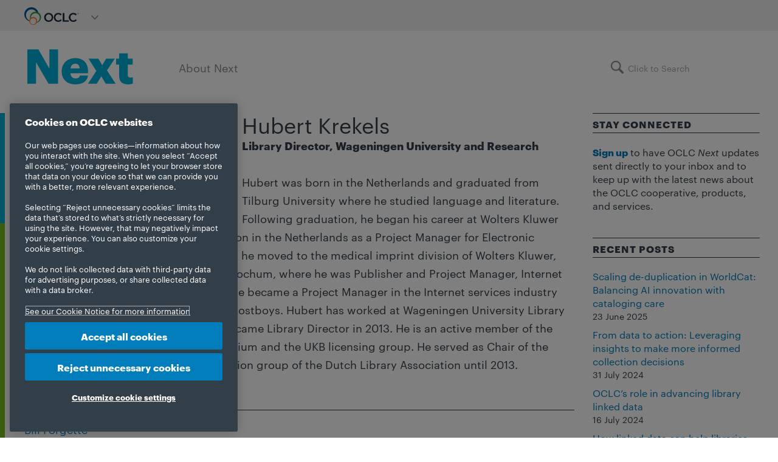

--- FILE ---
content_type: text/html; charset=UTF-8
request_url: https://blog.oclc.org/next/author/hubert-krekels/
body_size: 102279
content:

<!doctype html>
<html lang="en-US">
<head>
	
	<!-- Pixel Code for https://analytics.libchalk.com/ -->
<script defer src="https://analytics.libchalk.com/pixel/uwkjuXkHO0nEQtoC"></script>

<!-- Pixel Code for https://analytics.libchalk.com/ -->
<script defer src="https://analytics.libchalk.com/pixel/0w3dPprhLSAFMsvY"></script>

<!-- END Pixel Code -->
	

<!-- OneTrust Cookies Consent Notice start -->
<!-- updated 05/1/25 - Brian Pichman @Libchalk -->

<!-- OneTrust Cookies Consent Notice start for oclc.org -->

<script src="https://cdn.cookielaw.org/scripttemplates/otSDKStub.js"

data-document-language="true" type="text/javascript" charset="UTF-8"

data-domain-script="999c7907-ac3c-4ce1-9125-172f53ec926f" ></script>

<script type="text/javascript">

function OptanonWrapper() { }

</script>

<!-- OneTrust Cookies Consent Notice end for oclc.org -->
<!-- OneTrust Cookies Consent Notice end -->


<!-- Data Layer Script: https://developers.google.com/tag-manager/devguide -->
<!-- added 8/11/20 - Brian Pichman @Libchalk -->

<script>
  dataLayer = [];
</script>

<!-- Google Tag Manager -->
<!-- added 8/11/20 - Brian Pichman @Libchalk -->

<script>(function(w,d,s,l,i){w[l]=w[l]||[];w[l].push({'gtm.start':
new Date().getTime(),event:'gtm.js'});var f=d.getElementsByTagName(s)[0],
j=d.createElement(s),dl=l!='dataLayer'?'&l='+l:'';j.async=true;j.src=
'https://www.googletagmanager.com/gtm.js?id='+i+dl;f.parentNode.insertBefore(j,f);
})(window,document,'script','dataLayer','GTM-TC83QFB');</script>
<!-- End Google Tag Manager -->

    <!-- TITLE OF SITE -->
    <meta charset="UTF-8">
	<title>Hubert Krekels, Author at OCLC Next</title>

		<meta name="viewport" content="width=device-width, initial-scale=1.0, user-scalable=yes, minimum-scale=1.0">
	
    <!-- =========================
      FAV AND TOUCH ICONS
    ============================== -->
			<link rel="shortcut icon" href="https://blog.oclc.org/next/wp-content/uploads/2019/07/favicon.ico" />
			<link rel="apple-touch-icon" sizes="60x60" href="https://blog.oclc.org/next/wp-content/uploads/2016/01/favicon-iphone.png" />
			<link rel="apple-touch-icon" sizes="120x120" href="https://blog.oclc.org/next/wp-content/uploads/2016/01/favicon-iphone-retina.png" />
			<link rel="apple-touch-icon" sizes="76x76" href="https://blog.oclc.org/next/wp-content/uploads/2016/01/favicon-ipad.png" />
			<link rel="apple-touch-icon" sizes="152x152" href="https://blog.oclc.org/next/wp-content/uploads/2016/01/favicon-ipad-retina.png" />
	
	<link rel="alternate" type="application/rss+xml" title="OCLC Next" href="https://blog.oclc.org/next/feed/" />
	<link rel="alternate" type="application/atom+xml" title="OCLC Next" href="https://blog.oclc.org/next/feed/atom/" />

<!-- this assignment of jQuery to $ is necessary because it is not assigned at the time of the cookie
     consent javascript being used and dependent on $ -->
<script type='text/javascript' src='https://blog.oclc.org/next/wp-includes/js/jquery/jquery.js?ver=1.11.3'></script>
<script>
window.$ = jQuery;
</script>


<meta name='robots' content='index, follow, max-image-preview:large, max-snippet:-1, max-video-preview:-1' />
	<style>img:is([sizes="auto" i], [sizes^="auto," i]) { contain-intrinsic-size: 3000px 1500px }</style>
	
	<!-- This site is optimized with the Yoast SEO plugin v26.0 - https://yoast.com/wordpress/plugins/seo/ -->
	<link rel="canonical" href="https://blog.oclc.org/next/author/hubert-krekels/" />
	<meta property="og:locale" content="en_US" />
	<meta property="og:type" content="profile" />
	<meta property="og:title" content="Hubert Krekels, Author at OCLC Next" />
	<meta property="og:url" content="https://blog.oclc.org/next/author/hubert-krekels/" />
	<meta property="og:site_name" content="OCLC Next" />
	<meta property="og:image" content="https://blog.oclc.org/next/wp-content/uploads/2018/09/Hubert_Krekels_150.jpg" />
	<meta property="og:image:width" content="150" />
	<meta property="og:image:height" content="150" />
	<meta property="og:image:type" content="image/jpeg" />
	<meta name="twitter:card" content="summary_large_image" />
	<script type="application/ld+json" class="yoast-schema-graph">{"@context":"https://schema.org","@graph":[{"@type":"ProfilePage","@id":"https://blog.oclc.org/next/author/hubert-krekels/","url":"https://blog.oclc.org/next/author/hubert-krekels/","name":"Hubert Krekels, Author at OCLC Next","isPartOf":{"@id":"https://blog.oclc.org/next/#website"},"breadcrumb":{"@id":"https://blog.oclc.org/next/author/hubert-krekels/#breadcrumb"},"inLanguage":"en-US","potentialAction":[{"@type":"ReadAction","target":["https://blog.oclc.org/next/author/hubert-krekels/"]}]},{"@type":"BreadcrumbList","@id":"https://blog.oclc.org/next/author/hubert-krekels/#breadcrumb","itemListElement":[{"@type":"ListItem","position":1,"name":"Home","item":"https://blog.oclc.org/next/"},{"@type":"ListItem","position":2,"name":"Archives for Hubert Krekels"}]},{"@type":"WebSite","@id":"https://blog.oclc.org/next/#website","url":"https://blog.oclc.org/next/","name":"OCLC Next","description":"Next provides insight and information about the work being done by and for libraries all over the world.","potentialAction":[{"@type":"SearchAction","target":{"@type":"EntryPoint","urlTemplate":"https://blog.oclc.org/next/?s={search_term_string}"},"query-input":{"@type":"PropertyValueSpecification","valueRequired":true,"valueName":"search_term_string"}}],"inLanguage":"en-US"},{"@type":"Person","@id":"https://blog.oclc.org/next/#/schema/person/d466fabd2e70cd8cbe0a1f7d65d4bc24","name":"Hubert Krekels","image":{"@type":"ImageObject","inLanguage":"en-US","@id":"https://blog.oclc.org/next/#/schema/person/image/","url":"https://blog.oclc.org/next/wp-content/uploads/2018/09/Hubert_Krekels_150.jpg","contentUrl":"https://blog.oclc.org/next/wp-content/uploads/2018/09/Hubert_Krekels_150.jpg","caption":"Hubert Krekels"},"description":"Library Director, Wageningen University and Research Hubert was born in the Netherlands and graduated from Tilburg University where he studied language and literature. Following graduation, he began his career at Wolters Kluwer Business Information in the Netherlands as a Project Manager for Electronic Publishing. In 1997, he moved to the medical imprint division of Wolters Kluwer, Bohn Stafleu van Lochum, where he was Publisher and Project Manager, Internet Services. In 1999, he became a Project Manager in the Internet services industry for Iconmedialab/Lostboys. Hubert has worked at Wageningen University Library since 2002 and became Library Director in 2013. He is an active member of the Dutch UKB consortium and the UKB licensing group. He served as Chair of the Research & Education group of the Dutch Library Association until 2013.","sameAs":["http://www.oclc.org/blog/main/"],"mainEntityOfPage":{"@id":"https://blog.oclc.org/next/author/hubert-krekels/"}}]}</script>
	<!-- / Yoast SEO plugin. -->


<link rel='dns-prefetch' href='//fonts.googleapis.com' />
<link rel="alternate" type="application/rss+xml" title="OCLC Next &raquo; Feed" href="https://blog.oclc.org/next/feed/" />
<link rel="alternate" type="application/rss+xml" title="OCLC Next &raquo; Comments Feed" href="https://blog.oclc.org/next/comments/feed/" />
<link rel="alternate" type="application/rss+xml" title="OCLC Next &raquo; Posts by Hubert Krekels Feed" href="https://blog.oclc.org/next/author/hubert-krekels/feed/" />
<script type="text/javascript">
/* <![CDATA[ */
window._wpemojiSettings = {"baseUrl":"https:\/\/s.w.org\/images\/core\/emoji\/16.0.1\/72x72\/","ext":".png","svgUrl":"https:\/\/s.w.org\/images\/core\/emoji\/16.0.1\/svg\/","svgExt":".svg","source":{"concatemoji":"https:\/\/blog.oclc.org\/next\/wp-includes\/js\/wp-emoji-release.min.js?ver=6.8.3"}};
/*! This file is auto-generated */
!function(s,n){var o,i,e;function c(e){try{var t={supportTests:e,timestamp:(new Date).valueOf()};sessionStorage.setItem(o,JSON.stringify(t))}catch(e){}}function p(e,t,n){e.clearRect(0,0,e.canvas.width,e.canvas.height),e.fillText(t,0,0);var t=new Uint32Array(e.getImageData(0,0,e.canvas.width,e.canvas.height).data),a=(e.clearRect(0,0,e.canvas.width,e.canvas.height),e.fillText(n,0,0),new Uint32Array(e.getImageData(0,0,e.canvas.width,e.canvas.height).data));return t.every(function(e,t){return e===a[t]})}function u(e,t){e.clearRect(0,0,e.canvas.width,e.canvas.height),e.fillText(t,0,0);for(var n=e.getImageData(16,16,1,1),a=0;a<n.data.length;a++)if(0!==n.data[a])return!1;return!0}function f(e,t,n,a){switch(t){case"flag":return n(e,"\ud83c\udff3\ufe0f\u200d\u26a7\ufe0f","\ud83c\udff3\ufe0f\u200b\u26a7\ufe0f")?!1:!n(e,"\ud83c\udde8\ud83c\uddf6","\ud83c\udde8\u200b\ud83c\uddf6")&&!n(e,"\ud83c\udff4\udb40\udc67\udb40\udc62\udb40\udc65\udb40\udc6e\udb40\udc67\udb40\udc7f","\ud83c\udff4\u200b\udb40\udc67\u200b\udb40\udc62\u200b\udb40\udc65\u200b\udb40\udc6e\u200b\udb40\udc67\u200b\udb40\udc7f");case"emoji":return!a(e,"\ud83e\udedf")}return!1}function g(e,t,n,a){var r="undefined"!=typeof WorkerGlobalScope&&self instanceof WorkerGlobalScope?new OffscreenCanvas(300,150):s.createElement("canvas"),o=r.getContext("2d",{willReadFrequently:!0}),i=(o.textBaseline="top",o.font="600 32px Arial",{});return e.forEach(function(e){i[e]=t(o,e,n,a)}),i}function t(e){var t=s.createElement("script");t.src=e,t.defer=!0,s.head.appendChild(t)}"undefined"!=typeof Promise&&(o="wpEmojiSettingsSupports",i=["flag","emoji"],n.supports={everything:!0,everythingExceptFlag:!0},e=new Promise(function(e){s.addEventListener("DOMContentLoaded",e,{once:!0})}),new Promise(function(t){var n=function(){try{var e=JSON.parse(sessionStorage.getItem(o));if("object"==typeof e&&"number"==typeof e.timestamp&&(new Date).valueOf()<e.timestamp+604800&&"object"==typeof e.supportTests)return e.supportTests}catch(e){}return null}();if(!n){if("undefined"!=typeof Worker&&"undefined"!=typeof OffscreenCanvas&&"undefined"!=typeof URL&&URL.createObjectURL&&"undefined"!=typeof Blob)try{var e="postMessage("+g.toString()+"("+[JSON.stringify(i),f.toString(),p.toString(),u.toString()].join(",")+"));",a=new Blob([e],{type:"text/javascript"}),r=new Worker(URL.createObjectURL(a),{name:"wpTestEmojiSupports"});return void(r.onmessage=function(e){c(n=e.data),r.terminate(),t(n)})}catch(e){}c(n=g(i,f,p,u))}t(n)}).then(function(e){for(var t in e)n.supports[t]=e[t],n.supports.everything=n.supports.everything&&n.supports[t],"flag"!==t&&(n.supports.everythingExceptFlag=n.supports.everythingExceptFlag&&n.supports[t]);n.supports.everythingExceptFlag=n.supports.everythingExceptFlag&&!n.supports.flag,n.DOMReady=!1,n.readyCallback=function(){n.DOMReady=!0}}).then(function(){return e}).then(function(){var e;n.supports.everything||(n.readyCallback(),(e=n.source||{}).concatemoji?t(e.concatemoji):e.wpemoji&&e.twemoji&&(t(e.twemoji),t(e.wpemoji)))}))}((window,document),window._wpemojiSettings);
/* ]]> */
</script>
<style id='wp-emoji-styles-inline-css' type='text/css'>

	img.wp-smiley, img.emoji {
		display: inline !important;
		border: none !important;
		box-shadow: none !important;
		height: 1em !important;
		width: 1em !important;
		margin: 0 0.07em !important;
		vertical-align: -0.1em !important;
		background: none !important;
		padding: 0 !important;
	}
</style>
<link rel='stylesheet' id='wp-block-library-css' href='https://blog.oclc.org/next/wp-includes/css/dist/block-library/style.min.css?ver=6.8.3' type='text/css' media='all' />
<style id='classic-theme-styles-inline-css' type='text/css'>
/*! This file is auto-generated */
.wp-block-button__link{color:#fff;background-color:#32373c;border-radius:9999px;box-shadow:none;text-decoration:none;padding:calc(.667em + 2px) calc(1.333em + 2px);font-size:1.125em}.wp-block-file__button{background:#32373c;color:#fff;text-decoration:none}
</style>
<style id='global-styles-inline-css' type='text/css'>
:root{--wp--preset--aspect-ratio--square: 1;--wp--preset--aspect-ratio--4-3: 4/3;--wp--preset--aspect-ratio--3-4: 3/4;--wp--preset--aspect-ratio--3-2: 3/2;--wp--preset--aspect-ratio--2-3: 2/3;--wp--preset--aspect-ratio--16-9: 16/9;--wp--preset--aspect-ratio--9-16: 9/16;--wp--preset--color--black: #000000;--wp--preset--color--cyan-bluish-gray: #abb8c3;--wp--preset--color--white: #ffffff;--wp--preset--color--pale-pink: #f78da7;--wp--preset--color--vivid-red: #cf2e2e;--wp--preset--color--luminous-vivid-orange: #ff6900;--wp--preset--color--luminous-vivid-amber: #fcb900;--wp--preset--color--light-green-cyan: #7bdcb5;--wp--preset--color--vivid-green-cyan: #00d084;--wp--preset--color--pale-cyan-blue: #8ed1fc;--wp--preset--color--vivid-cyan-blue: #0693e3;--wp--preset--color--vivid-purple: #9b51e0;--wp--preset--gradient--vivid-cyan-blue-to-vivid-purple: linear-gradient(135deg,rgba(6,147,227,1) 0%,rgb(155,81,224) 100%);--wp--preset--gradient--light-green-cyan-to-vivid-green-cyan: linear-gradient(135deg,rgb(122,220,180) 0%,rgb(0,208,130) 100%);--wp--preset--gradient--luminous-vivid-amber-to-luminous-vivid-orange: linear-gradient(135deg,rgba(252,185,0,1) 0%,rgba(255,105,0,1) 100%);--wp--preset--gradient--luminous-vivid-orange-to-vivid-red: linear-gradient(135deg,rgba(255,105,0,1) 0%,rgb(207,46,46) 100%);--wp--preset--gradient--very-light-gray-to-cyan-bluish-gray: linear-gradient(135deg,rgb(238,238,238) 0%,rgb(169,184,195) 100%);--wp--preset--gradient--cool-to-warm-spectrum: linear-gradient(135deg,rgb(74,234,220) 0%,rgb(151,120,209) 20%,rgb(207,42,186) 40%,rgb(238,44,130) 60%,rgb(251,105,98) 80%,rgb(254,248,76) 100%);--wp--preset--gradient--blush-light-purple: linear-gradient(135deg,rgb(255,206,236) 0%,rgb(152,150,240) 100%);--wp--preset--gradient--blush-bordeaux: linear-gradient(135deg,rgb(254,205,165) 0%,rgb(254,45,45) 50%,rgb(107,0,62) 100%);--wp--preset--gradient--luminous-dusk: linear-gradient(135deg,rgb(255,203,112) 0%,rgb(199,81,192) 50%,rgb(65,88,208) 100%);--wp--preset--gradient--pale-ocean: linear-gradient(135deg,rgb(255,245,203) 0%,rgb(182,227,212) 50%,rgb(51,167,181) 100%);--wp--preset--gradient--electric-grass: linear-gradient(135deg,rgb(202,248,128) 0%,rgb(113,206,126) 100%);--wp--preset--gradient--midnight: linear-gradient(135deg,rgb(2,3,129) 0%,rgb(40,116,252) 100%);--wp--preset--font-size--small: 13px;--wp--preset--font-size--medium: 20px;--wp--preset--font-size--large: 36px;--wp--preset--font-size--x-large: 42px;--wp--preset--spacing--20: 0.44rem;--wp--preset--spacing--30: 0.67rem;--wp--preset--spacing--40: 1rem;--wp--preset--spacing--50: 1.5rem;--wp--preset--spacing--60: 2.25rem;--wp--preset--spacing--70: 3.38rem;--wp--preset--spacing--80: 5.06rem;--wp--preset--shadow--natural: 6px 6px 9px rgba(0, 0, 0, 0.2);--wp--preset--shadow--deep: 12px 12px 50px rgba(0, 0, 0, 0.4);--wp--preset--shadow--sharp: 6px 6px 0px rgba(0, 0, 0, 0.2);--wp--preset--shadow--outlined: 6px 6px 0px -3px rgba(255, 255, 255, 1), 6px 6px rgba(0, 0, 0, 1);--wp--preset--shadow--crisp: 6px 6px 0px rgba(0, 0, 0, 1);}:where(.is-layout-flex){gap: 0.5em;}:where(.is-layout-grid){gap: 0.5em;}body .is-layout-flex{display: flex;}.is-layout-flex{flex-wrap: wrap;align-items: center;}.is-layout-flex > :is(*, div){margin: 0;}body .is-layout-grid{display: grid;}.is-layout-grid > :is(*, div){margin: 0;}:where(.wp-block-columns.is-layout-flex){gap: 2em;}:where(.wp-block-columns.is-layout-grid){gap: 2em;}:where(.wp-block-post-template.is-layout-flex){gap: 1.25em;}:where(.wp-block-post-template.is-layout-grid){gap: 1.25em;}.has-black-color{color: var(--wp--preset--color--black) !important;}.has-cyan-bluish-gray-color{color: var(--wp--preset--color--cyan-bluish-gray) !important;}.has-white-color{color: var(--wp--preset--color--white) !important;}.has-pale-pink-color{color: var(--wp--preset--color--pale-pink) !important;}.has-vivid-red-color{color: var(--wp--preset--color--vivid-red) !important;}.has-luminous-vivid-orange-color{color: var(--wp--preset--color--luminous-vivid-orange) !important;}.has-luminous-vivid-amber-color{color: var(--wp--preset--color--luminous-vivid-amber) !important;}.has-light-green-cyan-color{color: var(--wp--preset--color--light-green-cyan) !important;}.has-vivid-green-cyan-color{color: var(--wp--preset--color--vivid-green-cyan) !important;}.has-pale-cyan-blue-color{color: var(--wp--preset--color--pale-cyan-blue) !important;}.has-vivid-cyan-blue-color{color: var(--wp--preset--color--vivid-cyan-blue) !important;}.has-vivid-purple-color{color: var(--wp--preset--color--vivid-purple) !important;}.has-black-background-color{background-color: var(--wp--preset--color--black) !important;}.has-cyan-bluish-gray-background-color{background-color: var(--wp--preset--color--cyan-bluish-gray) !important;}.has-white-background-color{background-color: var(--wp--preset--color--white) !important;}.has-pale-pink-background-color{background-color: var(--wp--preset--color--pale-pink) !important;}.has-vivid-red-background-color{background-color: var(--wp--preset--color--vivid-red) !important;}.has-luminous-vivid-orange-background-color{background-color: var(--wp--preset--color--luminous-vivid-orange) !important;}.has-luminous-vivid-amber-background-color{background-color: var(--wp--preset--color--luminous-vivid-amber) !important;}.has-light-green-cyan-background-color{background-color: var(--wp--preset--color--light-green-cyan) !important;}.has-vivid-green-cyan-background-color{background-color: var(--wp--preset--color--vivid-green-cyan) !important;}.has-pale-cyan-blue-background-color{background-color: var(--wp--preset--color--pale-cyan-blue) !important;}.has-vivid-cyan-blue-background-color{background-color: var(--wp--preset--color--vivid-cyan-blue) !important;}.has-vivid-purple-background-color{background-color: var(--wp--preset--color--vivid-purple) !important;}.has-black-border-color{border-color: var(--wp--preset--color--black) !important;}.has-cyan-bluish-gray-border-color{border-color: var(--wp--preset--color--cyan-bluish-gray) !important;}.has-white-border-color{border-color: var(--wp--preset--color--white) !important;}.has-pale-pink-border-color{border-color: var(--wp--preset--color--pale-pink) !important;}.has-vivid-red-border-color{border-color: var(--wp--preset--color--vivid-red) !important;}.has-luminous-vivid-orange-border-color{border-color: var(--wp--preset--color--luminous-vivid-orange) !important;}.has-luminous-vivid-amber-border-color{border-color: var(--wp--preset--color--luminous-vivid-amber) !important;}.has-light-green-cyan-border-color{border-color: var(--wp--preset--color--light-green-cyan) !important;}.has-vivid-green-cyan-border-color{border-color: var(--wp--preset--color--vivid-green-cyan) !important;}.has-pale-cyan-blue-border-color{border-color: var(--wp--preset--color--pale-cyan-blue) !important;}.has-vivid-cyan-blue-border-color{border-color: var(--wp--preset--color--vivid-cyan-blue) !important;}.has-vivid-purple-border-color{border-color: var(--wp--preset--color--vivid-purple) !important;}.has-vivid-cyan-blue-to-vivid-purple-gradient-background{background: var(--wp--preset--gradient--vivid-cyan-blue-to-vivid-purple) !important;}.has-light-green-cyan-to-vivid-green-cyan-gradient-background{background: var(--wp--preset--gradient--light-green-cyan-to-vivid-green-cyan) !important;}.has-luminous-vivid-amber-to-luminous-vivid-orange-gradient-background{background: var(--wp--preset--gradient--luminous-vivid-amber-to-luminous-vivid-orange) !important;}.has-luminous-vivid-orange-to-vivid-red-gradient-background{background: var(--wp--preset--gradient--luminous-vivid-orange-to-vivid-red) !important;}.has-very-light-gray-to-cyan-bluish-gray-gradient-background{background: var(--wp--preset--gradient--very-light-gray-to-cyan-bluish-gray) !important;}.has-cool-to-warm-spectrum-gradient-background{background: var(--wp--preset--gradient--cool-to-warm-spectrum) !important;}.has-blush-light-purple-gradient-background{background: var(--wp--preset--gradient--blush-light-purple) !important;}.has-blush-bordeaux-gradient-background{background: var(--wp--preset--gradient--blush-bordeaux) !important;}.has-luminous-dusk-gradient-background{background: var(--wp--preset--gradient--luminous-dusk) !important;}.has-pale-ocean-gradient-background{background: var(--wp--preset--gradient--pale-ocean) !important;}.has-electric-grass-gradient-background{background: var(--wp--preset--gradient--electric-grass) !important;}.has-midnight-gradient-background{background: var(--wp--preset--gradient--midnight) !important;}.has-small-font-size{font-size: var(--wp--preset--font-size--small) !important;}.has-medium-font-size{font-size: var(--wp--preset--font-size--medium) !important;}.has-large-font-size{font-size: var(--wp--preset--font-size--large) !important;}.has-x-large-font-size{font-size: var(--wp--preset--font-size--x-large) !important;}
:where(.wp-block-post-template.is-layout-flex){gap: 1.25em;}:where(.wp-block-post-template.is-layout-grid){gap: 1.25em;}
:where(.wp-block-columns.is-layout-flex){gap: 2em;}:where(.wp-block-columns.is-layout-grid){gap: 2em;}
:root :where(.wp-block-pullquote){font-size: 1.5em;line-height: 1.6;}
</style>
<link rel='stylesheet' id='bcct_style-css' href='https://blog.oclc.org/next/wp-content/plugins/better-click-to-tweet/assets/css/styles.css?ver=3.0' type='text/css' media='all' />
<link rel='stylesheet' id='ppress-frontend-css' href='https://blog.oclc.org/next/wp-content/plugins/wp-user-avatar/assets/css/frontend.min.css?ver=4.16.6' type='text/css' media='all' />
<link rel='stylesheet' id='ppress-flatpickr-css' href='https://blog.oclc.org/next/wp-content/plugins/wp-user-avatar/assets/flatpickr/flatpickr.min.css?ver=4.16.6' type='text/css' media='all' />
<link rel='stylesheet' id='ppress-select2-css' href='https://blog.oclc.org/next/wp-content/plugins/wp-user-avatar/assets/select2/select2.min.css?ver=6.8.3' type='text/css' media='all' />
<link rel='stylesheet' id='crp-style-masonry-css' href='https://blog.oclc.org/next/wp-content/plugins/contextual-related-posts/css/masonry.min.css?ver=4.1.0' type='text/css' media='all' />
<link rel='stylesheet' id='googlefont1-css' href='https://fonts.googleapis.com/css?family=Raleway%3A400%2C100%2C200%2C300%2C500%2C600%2C700&#038;ver=6.8.3' type='text/css' media='all' />
<link rel='stylesheet' id='bootstrap-css' href='https://blog.oclc.org/next/wp-content/themes/reader/css/bootstrap.min.css?ver=6.8.3' type='text/css' media='all' />
<link rel='stylesheet' id='flaticon-css' href='https://blog.oclc.org/next/wp-content/themes/reader/css/flaticon.css?ver=6.8.3' type='text/css' media='all' />
<link rel='stylesheet' id='fontawesome-css' href='https://blog.oclc.org/next/wp-content/themes/reader/css/font-awesome.min.css?ver=6.8.3' type='text/css' media='all' />
<link rel='stylesheet' id='nprogress-css' href='https://blog.oclc.org/next/wp-content/themes/reader/css/nprogress.css?ver=6.8.3' type='text/css' media='all' />
<link rel='stylesheet' id='mediaelementplayer-css' href='https://blog.oclc.org/next/wp-content/themes/reader/css/mediaelementplayer.css?ver=6.8.3' type='text/css' media='all' />
<link rel='stylesheet' id='style-css' href='https://blog.oclc.org/next/wp-content/themes/reader/style.css?ver=6.8.3' type='text/css' media='all' />
<style id='style-inline-css' type='text/css'>
/* Fonts
–––––––––––––––––––––––––––––––––––––––––––––––––– */

@font-face {
    font-family: 'Graphik Light';
    src: url('/next/wp-content/fonts/Graphik-Light-Web.eot');
    src: url('/next/wp-content/fonts/Graphik-Light-Web.eot?#iefix') format('embedded-opentype'),
        url('/next/wp-content/fonts/Graphik-Light-Web.woff') format('woff'),
        url('/next/wp-content/fonts/Graphik-Light-Web.ttf') format('truetype'),
        url('/next/wp-content/fonts/Graphik-Light-Web.svg#Graphik-Light') format('svg');
    font-weight: 300;
    font-style: normal;
    font-stretch: normal;
}

@font-face {
    font-family: 'Graphik Regular';
    src: url('/next/wp-content/fonts/Graphik-Regular-Web.eot');
    src: url('/next/wp-content/fonts/Graphik-Regular-Web.eot?#iefix') format('embedded-opentype'),
    	url('/next/wp-content/fonts/Graphik-Regular-Web.woff') format('woff'),
		url('/next/wp-content/fonts/Graphik-Regular-Web.ttf') format('truetype'),
		url('/next/wp-content/fonts/Graphik-Regular-Web.svg#Graphik-Regular') format('svg');
	font-weight: 400;
	font-style: normal;
	font-stretch: normal;
}

@font-face {
	font-family: 'Graphik Regular-Italic';
	src: url('/next/wp-content/fonts/Graphik-RegularItalic-Web.eot');
	src: url('/next/wp-content/fonts/Graphik-RegularItalic-Web.eot?#iefix') format('embedded-opentype'),
		url('/next/wp-content/fonts/Graphik-RegularItalic-Web.woff') format('woff'),
		url('/next/wp-content/fonts/Graphik-RegularItalic-Web.ttf') format('truetype'),
		url('/next/wp-content/fonts/Graphik-RegularItalic-Web.svg#Graphik-RegularItalic') format('svg');
	font-weight: 400;
	font-style: italic;
	font-stretch: normal;
}

@font-face {
	font-family: 'Graphik Bold';
	src: url('/next/wp-content/fonts/Graphik-Bold-Web.eot');
	src: url('/next/wp-content/fonts/Graphik-Bold-Web.eot?#iefix') format('embedded-opentype'),
		url('/next/wp-content/fonts/Graphik-Bold-Web.woff') format('woff'),
		url('/next/wp-content/fonts/Graphik-Bold-Web.ttf') format('truetype'),
		url('/blog/main/wp-content/fonts/Graphik-Bold-Web.svg#Graphik-Bold') format('svg');
	font-weight: 700;
	font-style: normal;
	font-stretch: normal;
}

@font-face {
	font-family: 'Graphik Bold-Italic';
	src: url('/next/wp-content/fonts/Graphik-BoldItalic-Web.eot');
	src: url('/next/wp-content/fonts/Graphik-BoldItalic-Web.eot?#iefix') format('embedded-opentype'),
		url('/next/wp-content/fonts/Graphik-BoldItalic-Web.woff') format('woff'),
		url('/next/wp-content/fonts/Graphik-BoldItalic-Web.ttf') format('truetype'),
		url('/next/wp-content/fonts/Graphik-BoldItalic-Web.svg#Graphik-BoldItalic') format('svg');
	font-weight: 700;
	font-style: italic;
	font-stretch: normal;
}

@font-face {
    font-family: 'Graphik Web';
    src: url('/next/wp-content/fonts/Graphik-Light-Web.eot');
    src: url('/next/wp-content/fonts/Graphik-Light-Web.eot?#iefix') format('embedded-opentype'),
        url('/next/wp-content/fonts/Graphik-Light-Web.woff') format('woff'),
        url('/next/wp-content/fonts/Graphik-Light-Web.ttf') format('truetype'),
        url('/next/wp-content/fonts/Graphik-Light-Web.svg#Graphik-Light') format('svg');
    font-weight: 300;
    font-style: normal;
    font-stretch: normal;
}

@font-face {
    font-family: 'Graphik Web';
    src: url('/next/wp-content/fonts/Graphik-Regular-Web.eot');
    src: url('/next/wp-content/fonts/Graphik-Regular-Web.eot?#iefix') format('embedded-opentype'),
		url('/next/wp-content/fonts/Graphik-Regular-Web.woff') format('woff'),
		url('/next/wp-content/fonts/Graphik-Regular-Web.ttf') format('truetype'),
		url('/next/wp-content/fonts/Graphik-Regular-Web.svg#Graphik-Regular') format('svg');
	font-weight: 400;
	font-style: normal;
	font-stretch: normal;
}

@font-face {
	font-family: 'Graphik Web';
	src: url('/next/wp-content/fonts/Graphik-RegularItalic-Web.eot');
	src: url('/next/wp-content/fonts/Graphik-RegularItalic-Web.eot?#iefix') format('embedded-opentype'),
		url('/next/wp-content/fonts/Graphik-RegularItalic-Web.woff') format('woff'),
		url('/next/wp-content/fonts/Graphik-RegularItalic-Web.ttf') format('truetype'),
		url('/next/wp-content/fonts/Graphik-RegularItalic-Web.svg#Graphik-RegularItalic') format('svg');
	font-weight: 400;
	font-style: italic;
	font-stretch: normal;
}

@font-face {
	font-family: 'Graphik Web';
	src: url('/next/wp-content/fonts/Graphik-Bold-Web.eot');
	src: url('/next/wp-content/fonts/Graphik-Bold-Web.eot?#iefix') format('embedded-opentype'),
		url('/next/wp-content/fonts/Graphik-Bold-Web.woff') format('woff'),
		url('/next/wp-content/fonts/Graphik-Bold-Web.ttf') format('truetype'),
		url('/blog/main/wp-content/fonts/Graphik-Bold-Web.svg#Graphik-Bold') format('svg');
	font-weight: 700;
	font-style: normal;
	font-stretch: normal;
}

@font-face {
	font-family: 'Graphik Web';
	src: url('/next/wp-content/fonts/Graphik-BoldItalic-Web.eot');
	src: url('/next/wp-content/fonts/Graphik-BoldItalic-Web.eot?#iefix') format('embedded-opentype'),
		url('/next/wp-content/fonts/Graphik-BoldItalic-Web.woff') format('woff'),
		url('/next/wp-content/fonts/Graphik-BoldItalic-Web.ttf') format('truetype'),
		url('/next/wp-content/fonts/Graphik-BoldItalic-Web.svg#Graphik-BoldItalic') format('svg');
	font-weight: 700;
	font-style: italic;
	font-stretch: normal;
}

/* Styles
–––––––––––––––––––––––––––––––––––––––––––––––––– */

body {
    background: #fff;
	color: #333f48;
	font-family: "Graphik Web", Arial, Helvetica, sans-serif !important;
	font-size: 18px;
}

p {
	color: #333f48;
    line-height: 1.7em;
    font-size: 18px;
	margin: 0 0 20px 0;
}

h1, h2, h3, h4, h5, h6 {
	font-family: "Graphik Web", Arial, Helvetica, sans-serif !important;
	color: #333f48;
}

h2 {
    font-weight: 400;
}

h3 {
	font-weight: 700;
	font-size: 2.3rem;
	margin: 0 0 10px 0;
}

h4 {
    font-weight: 700;
}

h5 {
    font-size: 16px;
	font-weight: 700;
	border-top: 1px solid;
	border-bottom: 1px solid;
	padding: 8px 0 6px 0;
	letter-spacing: 1px;
}

.error404 h5.bigger {
	padding: 0;
	border: none;
}

.box-404 {
	margin: 0 0 40px 0;
}

.box-404 h1 {
	font-size: 24px;
	font-weight: 400;
}

.error404 .social-share {
    display: none;
}

a:link, a:active, a:visited {
    color: #007dba;
}

a:hover {
	color: #4C8C2B;
    text-decoration: underline;
}

strong {
	font-family: "Graphik Bold", sans-serif;
}


.blog-style-one {
	box-shadow: none;
	background: #fff;
    padding: 0;
    border-radius: 0;
}

hr {
    border-color: #333f48;
}

.blog-style-one .social-share {
	margin: 40px 0 60px 0;
}

.social-share p {
	margin: 0 0 10px 0;
}

.post-body ol, .comment-wrap ol,
.post-body ul, .comment-wrap ul {
    margin-bottom: 20px;
}

.embed-container {
    position: relative;
    padding-bottom: 56.25%;
    overflow: hidden;
    max-width: 100%;
    height: auto;
    margin: 0 0 20px 0;
}

.embed-container iframe, .embed-container object, .embed-container embed {
    position: absolute;
    top: 0;
    left: 0;
    width: 100%;
    height: 100%;
}
/* Right sidebar
–––––––––––––––––––––––––––––––––––––––––––––––––– */

.right-sidebar hr {
    border-color: #fff;
	margin: 20px 0;
}

.right-sidebar {
	font-size: 16px;
}

.right-sidebar p {
    font-size: 16px;
    color: #333f48;
    line-height: 22px;
}

.widget_meta li {
	margin: 0 0 10px 0;
}

.widget_recent_entries .post-date {
	display: block;
	font-size: 14px;
}

#subscribe-form p {
    font-size: 16px;
    color: #333f48;
    line-height: 1.42;
}

#subscribe-form input[type="text"] {
    padding: 4px;
    background: #f5f5f5;
    border: 1px solid #bbbcbc;
    width: 100%;
    margin: 0 0 5px 0;
}

#subscribe-form input[type="submit"] {
    border: 3px solid #007dba;
    color: #007dba;
    font-family: "Graphik Bold", sans-serif;
    background: #fff;
}

#subscribe-form input[type="submit"]:hover {
    border: 3px solid #4C8C2B;
    color: #4C8C2B;
}

#subscribe-form label {
    text-transform: uppercase;
    font-family: "Graphik Bold", sans-serif !important;
    font-size: 14px;
    color: #888b8d;
}

#subscribe-form select {
    margin: 0 0 10px 0;
}

#subscribe-form p.disclaimer {
    font-size: 14px;
    color: #888b8d;
}

/* Left sidebar
–––––––––––––––––––––––––––––––––––––––––––––––––– */

.left-sidebar .left-navigation > ul > li ul li a {
    color: #007dba;
}

.left-sidebar .left-navigation > ul > li ul li >a:hover {
    text-decoration: none;
}

.left-sidebar .left-navigation > ul > li:nth-child(4n+1),
.left-sidebar .left-navigation > ul > li:nth-child(4n+1):hover {
    border-color: #00afd7;
}

.left-sidebar .left-navigation > ul > li:nth-child(4n+2) ul li>a:hover {
    background: #78be20;
}

.left-sidebar .left-navigation > ul > li:nth-child(4n+2),
.left-sidebar .left-navigation > ul > li:nth-child(4n+2):hover {
    border-color: #78be20;
}

.left-sidebar .left-navigation > ul > li:nth-child(4n+3),
.left-sidebar .left-navigation > ul > li:nth-child(4n+3):hover {
    border-color: #f6be00;
}

.left-sidebar .left-navigation > ul > li:nth-child(4n+3) ul li>a:hover {
    background: #f6be00;
}

.left-sidebar .left-navigation > ul > li:nth-child(4n+1) h4:hover,
.left-sidebar .left-navigation > ul > li:nth-child(4n+2) h4:hover {
    background: none;
    color: #333f48;
}

.about-next {
    color: #333f48;
	line-height: 1.42;
}

.left-sidebar .left-navigation > ul .widget_text {
	border-left: 8px solid transparent;
}

/* Content
–––––––––––––––––––––––––––––––––––––––––––––––––– */

.blog-style-one .blog-item h2.title {
    font-size: 42px;
    letter-spacing: -1px;
}

.blog-item h2.title a:hover {
    color: #4C8C2B !important;
    text-decoration: none;
}

.blog-item .meta-info ul li:after {
    content: "•";
    color: #888b8d;
}

.blog-style-one .about-author .desc h5 {
    text-transform: uppercase;
    color: #333f48;
    margin-bottom: 10px;
    font-weight: 700;
	border: none;
	padding: 0;
}

.blog-style-one .about-author .thumb img {
    border-radius: 0;
}

.meta-info .wp-user-avatar {
    width: 40px;
    float: left;
    height: auto;
    margin: 0 6px 0 0;
}

.blog-item .meta-info ul {
    padding: 8px 6px 0 6px;
}

.comments-area .comments > ul li .thumb img {
    border-radius: 0;
}

.blog-style-one .about-author {
    border: 1px solid rgba(0, 0, 0, 0.06);
    background: rgba(0, 0, 0, 0.02);
    border-radius: 0;
    padding: 30px 30px 20px;
}

.author-posts li {
	padding: 10px 0;
}

.bctt-ctt-text a {
    color: #007dba !important;
    font-family: "Graphik Web", Arial, Helvetica, sans-serif !important;
    font-weight: 400;
}

.bctt-ctt-text a:hover {
    color: #4C8C2B !important;
}

.bctt-click-to-tweet {
    display: block;
    background-color: #fff;
    position: relative;
    border-top: 4px solid #007dba;
    border-radius: 0;
    padding: 30px 15px 30px 30px;
    margin: 3rem 0;
    border-bottom: 4px solid #007dba;
    border-left: none;
    border-right: none;
}

a.bctt-ctt-btn {
    margin: 5px 0 0 0;
    padding: 0 24px 0 0;
    font-family: "Graphik Bold", sans-serif !important;
    color: #888b8d !important;
	background-position: right;
	bottom: -25px;
}

a.bctt-ctt-btn:hover {
    color: #1D252D !important;
	background-position: right;
}

.comments-area p {
    color: #333f48;
}

.comments-area .comments > ul li p .author-comment {
    color: #888b8d;
    font-weight: 400;
    font-size: 16px;
}

.comments-area .comments > ul li p span {
    color: #888b8d;
    font-size: 16px;
}

.comments-area .comments > ul li p a.comment-reply-link {
    color: #007dba;
    text-decoration: none;
    font-size: 16px;
}

.comments-area .comments > ul li p a.comment-reply-link:hover {
    color: #4C8C2B;
}

.post-body h3 {
	margin: 30px 0 10px 0;
}

.twitter-comments {
	margin: 35px 0 0 0;
}

.post-body ol, .comment-wrap ol {
    padding-left: 30px;
}

.blog-style-one .blog-item em {
    color: inherit;
}

/* Global Council profiles
__________________________________________________ */

.globalcouncil-statbar {
    float: right;
    border: 1px solid #f6be00;
    padding: 20px;
    margin: 30px 0 30px 30px;
    width: 40%;
}

.globalcouncil-statbar h4 {
    text-align: center;
    margin: 0;
    padding: 0 0 5px 0;
    text-transform: uppercase;
    font-size: 20px;
    letter-spacing: 1px;
}

.globalcouncil-statbar ul {
	color: #666;
	font-size: 16px;
	margin: 0;
}

.globalcouncil-statbar ul li {
	line-height: 1.4em;
}

/* Author
__________________________________________________ */

.author-image img {
    float: left;
    margin: 0 20px 20px 0;
}

/* Buttons
–––––––––––––––––––––––––––––––––––––––––––––––––– */

.comments-area .comment-form .btn-prime {
    background: #007dba;
    font-weight: 400;
    color: #fff !important;
}

.comments-area .comment-form .btn-prime:hover {
    background: #4C8C2B !important;
}

.blog .btn,
.comments-area .comment-form .btn-prime,
a.btn.btn-prime.btn-read-more2.btn-small,
.btn-prime {
    border-radius: 0;
}

.blog .btn-prime, .blog .sticky_label,
a.btn.btn-prime.btn-read-more2.btn-small,
.btn-prime {
    background: #fff;
    border: 4px solid #007dba;
	font-family: "Graphik Bold", sans-serif;
}

.blog .btn-prime:hover,
a.btn.btn-prime.btn-read-more2.btn-small:hover,
.btn-prime:hover {
    background: #fff;
    color: #4C8C2B !important;
    border-color: #4C8C2B;
}

.blog .btn-read-more,
a.btn.btn-prime.btn-read-more2.btn-small {
    color: #007dba !important;
}
/* Footer
–––––––––––––––––––––––––––––––––––––––––––––––––– */

.footer {
    background: #f0f0f0;
	margin-top: 0;
	padding-top: 0 !important;
	font-size: 14px;
}

.footer p {
	font-size: 14px;
}

.footer h3 {
	font-size: 2rem;
	margin: 0 0 5px 0;
}

.footer ul {
	margin: 0 0 20px 0;
}

.cont-page {
    padding: 40px 40px 0 40px;
}

div.parsyscolumncontrol .parsys_column {
    padding: 0 !important;
}
div.parsys_column {
    height: 100%;
    width: 100%;
    float: left;
    border: 0;
    vertical-align: top;
    padding: 0;
    margin: 0;
}

div.parsyscolumncontrol .cq-colctrl-lt4-c0 {
    width: 25%;
}

div.parsyscolumncontrol .cq-colctrl-lt4-c1 {
    width: 25%;
}

div.parsyscolumncontrol .cq-colctrl-lt4-c2 {
    width: 25%;
}

div.parsyscolumncontrol .cq-colctrl-lt4-c3 {
    width: 25%;
}

div.parsyscolumncontrol:after {
    content: ".";
    display: block;
    height: 0;
    clear: both;
    visibility: hidden;
}

div.parsyscolumncontrol .cq-colctrl-lt6-c0 {
    width: 25%;
}

div.parsyscolumncontrol .cq-colctrl-lt6-c1 {
    width: 75%;
}

.divider {
    height: 25px;
}

.divider .bar-1 {
    height: 25px;
    float: left;
    width: 30%;
}

.divider .bar-2 {
    height: 25px;
    float: left;
    width: 10%;
}

.divider.blue-green { background: #78be20; }
.divider.blue-green .bar-1 { background: #00b5df; }
.divider.blue-green .bar-2 { background: #3c9d6d; }

.copyright ul li {
    list-style-type: none;
    float: left;
    padding: 0 10px 0 0;
}

.copyright a {
	color: #333f48;
	text-decoration: underline;
}

.copyright a:hover {
    color: #1D252D;
}

.copyright #ot-sdk-btn.ot-sdk-show-settings {
    color: #333f48;
    text-decoration: underline;
    font-weight: 400 !important;
}

.copyright #ot-sdk-btn.ot-sdk-show-settings:hover {
	color: #1D252D;
	text-decoration: underline;
}

footer.page-footer .copyright p, .copyright ul li {
    margin: 0 0 5px 0;
    color: #333f48;
    font-size: 12px;
}

.text.parbase.section img.img-flt-right-nobrdr, .parbase.textimage.section .text img.img-flt-right-nobrdr {
    float: right;
    margin: 0 0 15px 15px;
    border: none;
    padding: 0;
}

span.text-small {
	color: #888b8d;
    font-size: 12px;
    line-height: 17px;
}

span.small-gray-link a {
    color: #888b8d;
    font-size: 12px;
    line-height: 17px;
}

span.small-gray-link a:hover {
    color: #1D252D;
}
/* National Library Week posts
–––––––––––––––––––––––––––––––––––––––––––––––––– */

.nlw-quote {
    border-top: 1px solid #00afd7;
	padding: 10px 0 0 0;
	margin: 0 0 25px 0;
	overflow: auto;
}	

.nlw-quote img {
	float: right;
	margin: 8px 0 15px 15px;
}

/* Responsive
–––––––––––––––––––––––––––––––––––––––––––––––––– */

@media only screen and (max-width: 767px) {
	div.parsyscolumncontrol .parsys_column {
        display: block;
        float: none;
        margin: 0 auto;
        width: 100% !important;
	}

	.header .navbar-default .main-navigation > ul > li a {
        margin-top: 10px;
	}

	.globalcouncil-statbar {
        float: none;
        width: 100%;
        margin-left: 0;
	}
}


/* Header
-------------------------------------------------- */

.navbar-default {
    background-color: #fff;
    border-color: #fff;
}

.header .navbar-default .main-navigation > ul > li a {
    font-weight: 400;
    color: #888b8d;
    padding-top: 0;
    padding-bottom: 0;
    margin-top: 50px;
}

.header .navbar-default .main-navigation > ul > li a:hover {
    color: #1D252D !important;
}

.header .navbar-default .navbar-brand {
    padding: 30px;
}

.style-sidebar-both_s .header {
    margin-bottom: 35px !important;
}

.style-sidebar-both_s .header .navbar .main-navigation > ul > li:first-child,
.style-sidebar-both_s .header .navbar .main-navigation > ul > li {
    box-shadow: none;
}

.search-box .input-group:before {
    color: #888b8d;
}

.micro-bar {
    background: #f0f0f0;
    padding: 10px 0;
    margin: 0 0 0 0;
    font-size: 14px;
}


#sitebar-sites {
    margin: 1px 0 0 -17px;
    padding: 13px 15px 5px 15px;
    background: #f0f0f0;
    position: absolute;
    border-top: none;
    display: none;
    z-index: 1500;
    font-family: Helvetica, Arial, "Arial Unicode MS", sans-serif;
    font-weight: normal;
    text-transform: none;
    min-width: 150px;
}

#sitebar-sites li:first-child {
    border-top: 1px dotted #bebebe;
    padding: 8px 0 0 0;
}

#sitebar-sites li {
    list-style-type: none;
    margin: 0 0 8px 0;
    padding: 0;
    font-size: 14px;
}


.search-box.navbar-form.navbar-right {
	margin-top: 40px;
    margin-bottom: 0;
}

#oclc-return {
    margin: 2px 0 0 40px;
}
#oclc-return #sitebar-sites a {
    background: none !important;
    background-size: contain !important;
    width: auto;
    height: auto;
    padding: 0;
    text-indent: 0;
    color: #888b8d;
}

#oclc-return #sitebar-sites a:hover {
	color: #1D252D;
}

#oclc-return p {
    background: url("https://www.oclc.org/content/dam/councils-private/design/oclc-logo-signinbar-arrow-ret.png") no-repeat 0 0 !important;
    background-size: contain !important;
    width: 133px;
    height: 29px;
    display: block;
    padding: 2px 0;
    text-indent: -9999px;
    margin: 0;
}

#oclc-return p:hover {
    background: url("https://www.oclc.org/content/dam/councils-private/design/oclc-logo-signinbar-arrow-hover-ret.png") no-repeat 0 0 !important;
    background-size: contain !important;
}

.oclc-return-home {
    border-bottom: 1px dotted #bebebe;
    display: block;
    padding: 0 0 8px 15px;
    background: url("https://blog.oclc.org/next/wp-content/uploads/2020/08/sitebar-home-icon.png") no-repeat 0 1px;
}

</style>
<link rel='stylesheet' id='responsive-css' href='https://blog.oclc.org/next/wp-content/themes/reader/css/responsive.css?ver=6.8.3' type='text/css' media='all' />
<link rel='stylesheet' id='custom_color-css' href='https://blog.oclc.org/next/wp-content/themes/reader/css/colors/peter-river.css?ver=6.8.3' type='text/css' media='all' />
<script type="text/javascript" id="jquery-core-js-extra">
/* <![CDATA[ */
var templateUrl = "https:\/\/blog.oclc.org\/next\/wp-content\/themes\/reader";
/* ]]> */
</script>
<script type="text/javascript" src="https://blog.oclc.org/next/wp-includes/js/jquery/jquery.min.js?ver=3.7.1" id="jquery-core-js"></script>
<script type="text/javascript" src="https://blog.oclc.org/next/wp-includes/js/jquery/jquery-migrate.min.js?ver=3.4.1" id="jquery-migrate-js"></script>
<script type="text/javascript" src="https://blog.oclc.org/next/wp-content/plugins/wp-user-avatar/assets/flatpickr/flatpickr.min.js?ver=4.16.6" id="ppress-flatpickr-js"></script>
<script type="text/javascript" src="https://blog.oclc.org/next/wp-content/plugins/wp-user-avatar/assets/select2/select2.min.js?ver=4.16.6" id="ppress-select2-js"></script>
<link rel="https://api.w.org/" href="https://blog.oclc.org/next/wp-json/" /><link rel="alternate" title="JSON" type="application/json" href="https://blog.oclc.org/next/wp-json/wp/v2/users/80" /><link rel="EditURI" type="application/rsd+xml" title="RSD" href="https://blog.oclc.org/next/xmlrpc.php?rsd" />
<meta name="generator" content="WordPress 6.8.3" />
<style type="text/css">.saboxplugin-wrap{ border-top-style:solid !important; border-top-color: !important; border-bottom-style:solid !important; border-bottom-color: !important; border-left-style:solid !important; border-left-color: !important; border-right-style:solid !important; border-right-color: !important;}.saboxplugin-authorname .sabox-job-title{font-size:12px;opacity:.7;display: inline-block;margin-left: 10px;}</style><!--[if lt IE 9]><script src="https://blog.oclc.org/next/wp-content/themes/reader/js/html5shiv.js"></script><script src="https://blog.oclc.org/next/wp-content/themes/reader/js/respond.min.js"></script><![endif]--><style type="text/css">.saboxplugin-wrap{-webkit-box-sizing:border-box;-moz-box-sizing:border-box;-ms-box-sizing:border-box;box-sizing:border-box;border:1px solid #eee;width:100%;clear:both;display:block;overflow:hidden;word-wrap:break-word;position:relative}.saboxplugin-wrap .saboxplugin-gravatar{float:left;padding:0 20px 20px 20px}.saboxplugin-wrap .saboxplugin-gravatar img{max-width:0px;height:auto;border-radius:0;}.saboxplugin-wrap .saboxplugin-authorname{font-size:18px;line-height:1;margin:20px 0 0 20px;display:block}.saboxplugin-wrap .saboxplugin-authorname a{text-decoration:none}.saboxplugin-wrap .saboxplugin-authorname a:focus{outline:0}.saboxplugin-wrap .saboxplugin-desc{display:block;margin:5px 20px}.saboxplugin-wrap .saboxplugin-desc a{text-decoration:underline}.saboxplugin-wrap .saboxplugin-desc p{margin:5px 0 12px}.saboxplugin-wrap .saboxplugin-web{margin:0 20px 15px;text-align:left}.saboxplugin-wrap .sab-web-position{text-align:right}.saboxplugin-wrap .saboxplugin-web a{color:#ccc;text-decoration:none}.saboxplugin-wrap .saboxplugin-socials{position:relative;display:block;background:#fcfcfc;padding:5px;border-top:1px solid #eee}.saboxplugin-wrap .saboxplugin-socials a svg{width:20px;height:20px}.saboxplugin-wrap .saboxplugin-socials a svg .st2{fill:#fff; transform-origin:center center;}.saboxplugin-wrap .saboxplugin-socials a svg .st1{fill:rgba(0,0,0,.3)}.saboxplugin-wrap .saboxplugin-socials a:hover{opacity:.8;-webkit-transition:opacity .4s;-moz-transition:opacity .4s;-o-transition:opacity .4s;transition:opacity .4s;box-shadow:none!important;-webkit-box-shadow:none!important}.saboxplugin-wrap .saboxplugin-socials .saboxplugin-icon-color{box-shadow:none;padding:0;border:0;-webkit-transition:opacity .4s;-moz-transition:opacity .4s;-o-transition:opacity .4s;transition:opacity .4s;display:inline-block;color:#fff;font-size:0;text-decoration:inherit;margin:5px;-webkit-border-radius:0;-moz-border-radius:0;-ms-border-radius:0;-o-border-radius:0;border-radius:0;overflow:hidden}.saboxplugin-wrap .saboxplugin-socials .saboxplugin-icon-grey{text-decoration:inherit;box-shadow:none;position:relative;display:-moz-inline-stack;display:inline-block;vertical-align:middle;zoom:1;margin:10px 5px;color:#444;fill:#444}.clearfix:after,.clearfix:before{content:' ';display:table;line-height:0;clear:both}.ie7 .clearfix{zoom:1}.saboxplugin-socials.sabox-colored .saboxplugin-icon-color .sab-twitch{border-color:#38245c}.saboxplugin-socials.sabox-colored .saboxplugin-icon-color .sab-addthis{border-color:#e91c00}.saboxplugin-socials.sabox-colored .saboxplugin-icon-color .sab-behance{border-color:#003eb0}.saboxplugin-socials.sabox-colored .saboxplugin-icon-color .sab-delicious{border-color:#06c}.saboxplugin-socials.sabox-colored .saboxplugin-icon-color .sab-deviantart{border-color:#036824}.saboxplugin-socials.sabox-colored .saboxplugin-icon-color .sab-digg{border-color:#00327c}.saboxplugin-socials.sabox-colored .saboxplugin-icon-color .sab-dribbble{border-color:#ba1655}.saboxplugin-socials.sabox-colored .saboxplugin-icon-color .sab-facebook{border-color:#1e2e4f}.saboxplugin-socials.sabox-colored .saboxplugin-icon-color .sab-flickr{border-color:#003576}.saboxplugin-socials.sabox-colored .saboxplugin-icon-color .sab-github{border-color:#264874}.saboxplugin-socials.sabox-colored .saboxplugin-icon-color .sab-google{border-color:#0b51c5}.saboxplugin-socials.sabox-colored .saboxplugin-icon-color .sab-googleplus{border-color:#96271a}.saboxplugin-socials.sabox-colored .saboxplugin-icon-color .sab-html5{border-color:#902e13}.saboxplugin-socials.sabox-colored .saboxplugin-icon-color .sab-instagram{border-color:#1630aa}.saboxplugin-socials.sabox-colored .saboxplugin-icon-color .sab-linkedin{border-color:#00344f}.saboxplugin-socials.sabox-colored .saboxplugin-icon-color .sab-pinterest{border-color:#5b040e}.saboxplugin-socials.sabox-colored .saboxplugin-icon-color .sab-reddit{border-color:#992900}.saboxplugin-socials.sabox-colored .saboxplugin-icon-color .sab-rss{border-color:#a43b0a}.saboxplugin-socials.sabox-colored .saboxplugin-icon-color .sab-sharethis{border-color:#5d8420}.saboxplugin-socials.sabox-colored .saboxplugin-icon-color .sab-skype{border-color:#00658a}.saboxplugin-socials.sabox-colored .saboxplugin-icon-color .sab-soundcloud{border-color:#995200}.saboxplugin-socials.sabox-colored .saboxplugin-icon-color .sab-spotify{border-color:#0f612c}.saboxplugin-socials.sabox-colored .saboxplugin-icon-color .sab-stackoverflow{border-color:#a95009}.saboxplugin-socials.sabox-colored .saboxplugin-icon-color .sab-steam{border-color:#006388}.saboxplugin-socials.sabox-colored .saboxplugin-icon-color .sab-user_email{border-color:#b84e05}.saboxplugin-socials.sabox-colored .saboxplugin-icon-color .sab-stumbleUpon{border-color:#9b280e}.saboxplugin-socials.sabox-colored .saboxplugin-icon-color .sab-tumblr{border-color:#10151b}.saboxplugin-socials.sabox-colored .saboxplugin-icon-color .sab-twitter{border-color:#0967a0}.saboxplugin-socials.sabox-colored .saboxplugin-icon-color .sab-vimeo{border-color:#0d7091}.saboxplugin-socials.sabox-colored .saboxplugin-icon-color .sab-windows{border-color:#003f71}.saboxplugin-socials.sabox-colored .saboxplugin-icon-color .sab-whatsapp{border-color:#003f71}.saboxplugin-socials.sabox-colored .saboxplugin-icon-color .sab-wordpress{border-color:#0f3647}.saboxplugin-socials.sabox-colored .saboxplugin-icon-color .sab-yahoo{border-color:#14002d}.saboxplugin-socials.sabox-colored .saboxplugin-icon-color .sab-youtube{border-color:#900}.saboxplugin-socials.sabox-colored .saboxplugin-icon-color .sab-xing{border-color:#000202}.saboxplugin-socials.sabox-colored .saboxplugin-icon-color .sab-mixcloud{border-color:#2475a0}.saboxplugin-socials.sabox-colored .saboxplugin-icon-color .sab-vk{border-color:#243549}.saboxplugin-socials.sabox-colored .saboxplugin-icon-color .sab-medium{border-color:#00452c}.saboxplugin-socials.sabox-colored .saboxplugin-icon-color .sab-quora{border-color:#420e00}.saboxplugin-socials.sabox-colored .saboxplugin-icon-color .sab-meetup{border-color:#9b181c}.saboxplugin-socials.sabox-colored .saboxplugin-icon-color .sab-goodreads{border-color:#000}.saboxplugin-socials.sabox-colored .saboxplugin-icon-color .sab-snapchat{border-color:#999700}.saboxplugin-socials.sabox-colored .saboxplugin-icon-color .sab-500px{border-color:#00557f}.saboxplugin-socials.sabox-colored .saboxplugin-icon-color .sab-mastodont{border-color:#185886}.sab-patreon{border-color:#fc573b}.sabox-plus-item{margin-bottom:20px}@media screen and (max-width:480px){.saboxplugin-wrap{text-align:center}.saboxplugin-wrap .saboxplugin-gravatar{float:none;padding:20px 0;text-align:center;margin:0 auto;display:block}.saboxplugin-wrap .saboxplugin-gravatar img{float:none;display:inline-block;display:-moz-inline-stack;vertical-align:middle;zoom:1}.saboxplugin-wrap .saboxplugin-desc{margin:0 10px 20px;text-align:center}.saboxplugin-wrap .saboxplugin-authorname{text-align:center;margin:10px 0 20px}}body .saboxplugin-authorname a,body .saboxplugin-authorname a:hover{box-shadow:none;-webkit-box-shadow:none}a.sab-profile-edit{font-size:16px!important;line-height:1!important}.sab-edit-settings a,a.sab-profile-edit{color:#0073aa!important;box-shadow:none!important;-webkit-box-shadow:none!important}.sab-edit-settings{margin-right:15px;position:absolute;right:0;z-index:2;bottom:10px;line-height:20px}.sab-edit-settings i{margin-left:5px}.saboxplugin-socials{line-height:1!important}.rtl .saboxplugin-wrap .saboxplugin-gravatar{float:right}.rtl .saboxplugin-wrap .saboxplugin-authorname{display:flex;align-items:center}.rtl .saboxplugin-wrap .saboxplugin-authorname .sab-profile-edit{margin-right:10px}.rtl .sab-edit-settings{right:auto;left:0}img.sab-custom-avatar{max-width:75px;}.saboxplugin-wrap {margin-top:0px; margin-bottom:0px; padding: 0px 0px }.saboxplugin-wrap .saboxplugin-authorname {font-size:18px; line-height:25px;}.saboxplugin-wrap .saboxplugin-desc p, .saboxplugin-wrap .saboxplugin-desc {font-size:14px !important; line-height:21px !important;}.saboxplugin-wrap .saboxplugin-web {font-size:14px;}.saboxplugin-wrap .saboxplugin-socials a svg {width:18px;height:18px;}.saboxplugin-tabs-wrapper {
                width: 100%;
                display: block;
                clear: both;
                overflow: auto;
            }
            
            .saboxplugin-tabs-wrapper ul{
                margin:0px;
                padding: 0px;
            }
            
            .saboxplugin-tabs-wrapper ul li {
                list-style: none;
                float: left;
                color: #222222;
                padding: 8px 20px;
                background-color: #e4e4e4;
                box-sizing: border-box;
                margin-right: 1px;
                border-bottom: 1px solid #c7c7c7;
            }
            
            .saboxplugin-tabs-wrapper ul li.active,
            .saboxplugin-tabs-wrapper ul li:hover{
                color: #222222;
                background-color: #efefef;
                border-bottom: 1px solid #c7c7c7;
                cursor:pointer;
            }
            
            .saboxplugin-tab{
                padding:20px;
            }
            
            .saboxplugin-tab ul{
                margin:0px;
                padding: 0px;
            }

            .saboxplugin-tab ul li{
                list-style: none;
            }.saboxplugin-authorname .sabox-job-title{font-size:12px;opacity:.7;display: inline-block;margin-left: 10px;}</style><script>(function ($) {
            $(document).ready(function () {
                $(".saboxplugin-tabs-wrapper").on("click", "li", function () {
                    $(this).parents(".saboxplugin-wrap").children(".saboxplugin-tab").hide();
                    $(this).parents(".saboxplugin-wrap").children(".saboxplugin-tab-" + $(this).data("tab")).show();
                });
            });
        })(jQuery);</script><script src="https://www.oclc.org/apps/settings/wcm/designs/oclc/js/jquery/jquery.hoverIntent.minified.js"></script>
</head>
<body id="header-top" class="archive author author-hubert-krekels author-80 wp-theme-reader style-blog-classic style-sidebar-both_s ">

<!-- Google Tag Manager (noscript) -->
<!-- added 8/11/20 - Brian Pichman @Libchalk -->
<noscript><iframe src="https://www.googletagmanager.com/ns.html?id=GTM-TC83QFB"
height="0" width="0" style="display:none;visibility:hidden"></iframe></noscript>
<!-- End Google Tag Manager (noscript) -->


	<header class="header">

		<nav class="navbar-default" role="navigation">
        <div class="container-fluid">
            <div class="row">

        <section class="micro-bar" id="micro-bar">
			<div id="sitebar-contents">
				<div id="oclc-return">
					<p>OCLC.org</p>

					<ul id="sitebar-sites" style="display: none;">
						<li><a href="https://www.oclc.org" title=""><span class="oclc-return-home">OCLC.org Home</span></a></li>
						<li><a href="https://www.oclc.org/research/home.html" title="">Research</a></li>
						<li><a href="https://help.oclc.org" title="">Support &amp; Training</a></li>
						<li><a href="https://community.oclc.org/" title="">Community Center</a></li>
						<li><a href="https://www.oclc.org/content/developer/home.en.html" title="">Developer Network</a></li>
						<li><a href="https://www.webjunction.org/home.html" title="">WebJunction</a></li>
					</ul>
				</div>
			</div>
		</section>
		
		
                <div class="col-md-4 col-sm-24 logo_w">

	
                    <div class="navbar-header">

                        <button type="button" class="navbar-toggle collapsed" data-toggle="collapse" data-target="#bs-example-navbar-collapse-1">
                            <span class="sr-only">Toggle navigation</span>
                            <span class="icon-bar"></span>
                            <span class="icon-bar"></span>
                            <span class="icon-bar"></span>
                        </button>
                        <a class="navbar-brand logo-img" href="https://blog.oclc.org/next/">
                            <!-- YOUR LOGO -->
                            <img src="https://blog.oclc.org/next/wp-content/uploads/2016/01/next-logo.png" alt="OCLC Next">
                            <h1></h1>
                        </a>
                    </div>
                </div>
                <!-- Navigation Items -->
								<div class="col-md-14">
				                    <div class="collapse navbar-collapse main-navigation" id="bs-example-navbar-collapse-1">
                        <ul id="menu-main-navigation" class="nav navbar-nav uppercase"><li id="menu-item-30" class="menu-item menu-item-type-post_type menu-item-object-page menu-item-30"><a title="About Next" href="https://blog.oclc.org/next/about-next/">About Next</a></li>
</ul>
                        <!-- SEARCH -->
                        <form class="search-box navbar-form navbar-right" action="https://blog.oclc.org/next/" role="search">
                            <div class="input-group">
                                <input type="text" name="s" id="ss" class="form-control" placeholder="Click to Search" title="Click to Search">
                            </div><!-- /input-group -->
                        </form>
                    </div>
                </div>
            </div>
        </div>
        <!-- /END FLUID CONTAINER -->
    </nav>
</header>

      <!-- BODY CONTAINER - FULL WIDTH -->
     <div class="container-fluid">
         <div class="row">
     		                    <!-- =========================
             LEFT SIDEBAR - NAVIGATION 
        ============================== -->	
        <aside class="left-sidebar hidden-xs">
			            <div class="col-md-4 col-sm-6 items ">
                <nav class="left-navigation">
                    <ul>
						<li class="widget widget_text" id="text-5">			<div class="textwidget"><div class="about-next"><strong>Next</strong> provides insight and information about the work being done by and for libraries all over the world.</div></div>
		</li><li class="widget widget_nav_menu" id="nav_menu-2"><h4>Authors</h4><div class="menu-authors-container"><ul id="menu-authors" class="menu"><li id="menu-item-3395" class="menu-item menu-item-type-custom menu-item-object-custom menu-item-3395"><a href="https://blog.oclc.org/next/author/skip-prichard/">Skip Prichard</a></li>
<li id="menu-item-3408" class="menu-item menu-item-type-custom menu-item-object-custom menu-item-3408"><a href="https://blog.oclc.org/next/author/drew-bordas/">Drew Bordas</a></li>
<li id="menu-item-3413" class="menu-item menu-item-type-custom menu-item-object-custom menu-item-3413"><a href="https://blog.oclc.org/next/author/stacy-brunner/">Stacy Brunner</a></li>
<li id="menu-item-4182" class="menu-item menu-item-type-custom menu-item-object-custom menu-item-4182"><a href="https://blog.oclc.org/next/author/susan-chaney/">Susan Chaney</a></li>
<li id="menu-item-3412" class="menu-item menu-item-type-custom menu-item-object-custom menu-item-3412"><a href="https://blog.oclc.org/next/author/karen-coombs/">Karen Coombs</a></li>
<li id="menu-item-3384" class="menu-item menu-item-type-custom menu-item-object-custom menu-item-3384"><a href="https://blog.oclc.org/next/author/ixchel-m-faniel/">Ixchel M. Faniel</a></li>
<li id="menu-item-3381" class="menu-item menu-item-type-custom menu-item-object-custom menu-item-3381"><a href="https://blog.oclc.org/next/author/tyler-ferguson/">Tyler Ferguson</a></li>
<li id="menu-item-3427" class="menu-item menu-item-type-custom menu-item-object-custom menu-item-3427"><a href="https://blog.oclc.org/next/author/bill-forgette/">Bill Forgette</a></li>
<li id="menu-item-3416" class="menu-item menu-item-type-custom menu-item-object-custom menu-item-3416"><a href="https://blog.oclc.org/next/author/don-hamparian/">Don Hamparian</a></li>
<li id="menu-item-3404" class="menu-item menu-item-type-custom menu-item-object-custom menu-item-3404"><a href="https://blog.oclc.org/next/author/jenny-johnson/">Jenny Johnson</a></li>
<li id="menu-item-4961" class="menu-item menu-item-type-custom menu-item-object-custom menu-item-4961"><a href="https://blog.oclc.org/next/author/anna-jones/">Anna Jones</a></li>
<li id="menu-item-3419" class="menu-item menu-item-type-custom menu-item-object-custom menu-item-3419"><a href="https://blog.oclc.org/next/author/kem-lang/">Kem Lang</a></li>
<li id="menu-item-3389" class="menu-item menu-item-type-custom menu-item-object-custom menu-item-3389"><a href="https://blog.oclc.org/next/author/brian-lavoie/">Brian Lavoie</a></li>
<li id="menu-item-3411" class="menu-item menu-item-type-custom menu-item-object-custom menu-item-3411"><a href="https://blog.oclc.org/next/author/saskia-leferink/">Saskia Leferink</a></li>
<li id="menu-item-3418" class="menu-item menu-item-type-custom menu-item-object-custom menu-item-3418"><a href="https://blog.oclc.org/next/author/nancy-lensenmayer/">Nancy Lensenmayer</a></li>
<li id="menu-item-3410" class="menu-item menu-item-type-custom menu-item-object-custom menu-item-3410"><a href="https://blog.oclc.org/next/author/scott-livingston/">Scott Livingston</a></li>
<li id="menu-item-3407" class="menu-item menu-item-type-custom menu-item-object-custom menu-item-3407"><a href="https://blog.oclc.org/next/author/john-mccullough/">John McCullough</a></li>
<li id="menu-item-3385" class="menu-item menu-item-type-custom menu-item-object-custom menu-item-3385"><a href="https://blog.oclc.org/next/author/tony-melvyn/">Tony Melvyn</a></li>
<li id="menu-item-3417" class="menu-item menu-item-type-custom menu-item-object-custom menu-item-3417"><a href="https://blog.oclc.org/next/author/jeff-mixter/">Jeff Mixter</a></li>
<li id="menu-item-3409" class="menu-item menu-item-type-custom menu-item-object-custom menu-item-3409"><a href="https://blog.oclc.org/next/author/julie-presas/">Julie Presas</a></li>
<li id="menu-item-5383" class="menu-item menu-item-type-custom menu-item-object-custom menu-item-5383"><a href="https://blog.oclc.org/next/author/bemal-rajapatirana/">Bemal Rajapatirana</a></li>
<li id="menu-item-3878" class="menu-item menu-item-type-custom menu-item-object-custom menu-item-3878"><a href="https://blog.oclc.org/next/author/jenny-rosenfeld/">Jenny Rosenfeld</a></li>
<li id="menu-item-3406" class="menu-item menu-item-type-custom menu-item-object-custom menu-item-3406"><a href="https://blog.oclc.org/next/author/mary-sauer-games/">Mary Sauer-Games</a></li>
<li id="menu-item-3420" class="menu-item menu-item-type-custom menu-item-object-custom menu-item-3420"><a href="https://blog.oclc.org/next/author/andreas-schmidt/">Andreas Schmidt</a></li>
<li id="menu-item-3388" class="menu-item menu-item-type-custom menu-item-object-custom menu-item-3388"><a href="https://blog.oclc.org/next/author/tammi-spayde/">Tammi Spayde</a></li>
<li id="menu-item-3392" class="menu-item menu-item-type-custom menu-item-object-custom menu-item-3392"><a href="https://blog.oclc.org/next/author/christa-starck/">Christa Starck</a></li>
<li id="menu-item-3422" class="menu-item menu-item-type-custom menu-item-object-custom menu-item-3422"><a href="https://blog.oclc.org/next/author/eric-van-lubeek/">Eric van Lubeek</a></li>
<li id="menu-item-4960" class="menu-item menu-item-type-custom menu-item-object-custom menu-item-4960"><a href="https://blog.oclc.org/next/author/gina-winkler/">Gina Winkler</a></li>
<li id="menu-item-3383" class="menu-item menu-item-type-custom menu-item-object-custom menu-item-3383"><a href="https://blog.oclc.org/next/author/kelly-wolfe/">Kelly Wolfe</a></li>
</ul></div></li><li class="widget widget_categories" id="categories-3"><h4>Topics</h4>
			<ul>
					<li class="cat-item cat-item-130"><a href="https://blog.oclc.org/next/topic/advocacy/">Advocacy</a>
</li>
	<li class="cat-item cat-item-168"><a href="https://blog.oclc.org/next/topic/analytics/">Analytics</a>
</li>
	<li class="cat-item cat-item-174"><a href="https://blog.oclc.org/next/topic/artificial-intelligence-ai/">Artificial Intelligence (AI)</a>
</li>
	<li class="cat-item cat-item-29"><a href="https://blog.oclc.org/next/topic/big-data/">Big data</a>
</li>
	<li class="cat-item cat-item-55"><a href="https://blog.oclc.org/next/topic/cataloging/">Cataloging</a>
</li>
	<li class="cat-item cat-item-123"><a href="https://blog.oclc.org/next/topic/change-management/">Change management</a>
</li>
	<li class="cat-item cat-item-75"><a href="https://blog.oclc.org/next/topic/community/">Community</a>
</li>
	<li class="cat-item cat-item-115"><a href="https://blog.oclc.org/next/topic/community-engagement/">Community engagement</a>
</li>
	<li class="cat-item cat-item-70"><a href="https://blog.oclc.org/next/topic/customer-experience/">Customer experience</a>
</li>
	<li class="cat-item cat-item-85"><a href="https://blog.oclc.org/next/topic/digital-collections/">Digital collections</a>
</li>
	<li class="cat-item cat-item-128"><a href="https://blog.oclc.org/next/topic/discovery/">Discovery</a>
</li>
	<li class="cat-item cat-item-96"><a href="https://blog.oclc.org/next/topic/diversity/">Diversity</a>
</li>
	<li class="cat-item cat-item-73"><a href="https://blog.oclc.org/next/topic/genealogy/">Genealogy</a>
</li>
	<li class="cat-item cat-item-84"><a href="https://blog.oclc.org/next/topic/leadership/">Leadership</a>
</li>
	<li class="cat-item cat-item-18"><a href="https://blog.oclc.org/next/topic/learning/">Learning</a>
</li>
	<li class="cat-item cat-item-53"><a href="https://blog.oclc.org/next/topic/librarianship/">Librarianship</a>
</li>
	<li class="cat-item cat-item-4"><a href="https://blog.oclc.org/next/topic/linked-data/">Linked data</a>
</li>
	<li class="cat-item cat-item-112"><a href="https://blog.oclc.org/next/topic/marketing/">Marketing</a>
</li>
	<li class="cat-item cat-item-42"><a href="https://blog.oclc.org/next/topic/membership/">Membership</a>
</li>
	<li class="cat-item cat-item-148"><a href="https://blog.oclc.org/next/topic/metadata/">Metadata</a>
</li>
	<li class="cat-item cat-item-12"><a href="https://blog.oclc.org/next/topic/mission/">Mission</a>
</li>
	<li class="cat-item cat-item-126"><a href="https://blog.oclc.org/next/topic/open-content/">Open content</a>
</li>
	<li class="cat-item cat-item-79"><a href="https://blog.oclc.org/next/topic/organizational-culture/">Organizational culture</a>
</li>
	<li class="cat-item cat-item-22"><a href="https://blog.oclc.org/next/topic/partnerships/">Partnerships</a>
</li>
	<li class="cat-item cat-item-62"><a href="https://blog.oclc.org/next/topic/print-collections/">Print collections</a>
</li>
	<li class="cat-item cat-item-40"><a href="https://blog.oclc.org/next/topic/research/">Research</a>
</li>
	<li class="cat-item cat-item-28"><a href="https://blog.oclc.org/next/topic/resource-sharing/">Resource sharing</a>
</li>
	<li class="cat-item cat-item-129"><a href="https://blog.oclc.org/next/topic/security/">Security</a>
</li>
	<li class="cat-item cat-item-127"><a href="https://blog.oclc.org/next/topic/social-justice/">Social justice</a>
</li>
	<li class="cat-item cat-item-59"><a href="https://blog.oclc.org/next/topic/society/">Society</a>
</li>
	<li class="cat-item cat-item-47"><a href="https://blog.oclc.org/next/topic/strategy/">Strategy</a>
</li>
	<li class="cat-item cat-item-37"><a href="https://blog.oclc.org/next/topic/technology/">Technology</a>
</li>
	<li class="cat-item cat-item-27"><a href="https://blog.oclc.org/next/topic/trends/">Trends</a>
</li>
	<li class="cat-item cat-item-11"><a href="https://blog.oclc.org/next/topic/workflows/">Workflows</a>
</li>
			</ul>

			</li>                    </ul>
                </nav> <!-- end of .left-navigation -->

             
            </div>
			
        </aside>
        <!-- /END LEFT SIDEBAR - NAVIGATION -->
     		
            <div class="col-md-14 col-sm-18">
                <div class="blog-style-one">

                    <div class="author-image">
<img data-del="avatar" src='https://blog.oclc.org/next/wp-content/uploads/2018/09/Hubert_Krekels_150.jpg' class='avatar pp-user-avatar avatar-150 wp-user-avatar wp-user-avatar-150 photo ' height='150' width='150'/>                    </div>
                    <div class="author-two">
                        <h1>Hubert Krekels</h1>
                        <p><B>Library Director, Wageningen University and Research</B>
<BR>
<BR>
Hubert was born in the Netherlands and graduated from Tilburg University where he studied language and literature. Following graduation, he began his career at Wolters Kluwer Business Information in the Netherlands as a Project Manager for Electronic Publishing. In 1997, he moved to the medical imprint division of Wolters Kluwer, Bohn Stafleu van Lochum, where he was Publisher and Project Manager, Internet Services. In 1999, he became a Project Manager in the Internet services industry for Iconmedialab/Lostboys. Hubert has worked at Wageningen University Library since 2002 and became Library Director in 2013. He is an active member of the Dutch UKB consortium and the UKB licensing group. He served as Chair of the Research & Education group of the Dutch Library Association until 2013.</p>
                    </div>

                    <hr>

                    <h3>Posts by Hubert</h3>

                    <ul class="author-posts">
                    <!-- The Loop -->

                                                    <li>
                                <strong><a href="https://blog.oclc.org/next/think-like-a-game-changer/" rel="bookmark" title="Permanent Link: Think like a “game changer”">
                                Think like a “game changer”</a></strong>,
                                19 Sep 2018 in <a href="https://blog.oclc.org/next/topic/change-management/" rel="category tag">Change management</a>                            </li>

                        
                    <!-- End Loop -->

                </ul>

                </div>
            </div>

             <!-- =========================
             RIGHT SIDEBAR 
        ============================== -->
        <div class="col-md-6 hidden-sm hidden-xs">
            <aside class="right-sidebar">		
				<div class="widget widget_text" id="text-7"><h5 class="sr_w_title">Stay Connected</h5>			<div class="textwidget"><p><strong><a href="https://oclc.org/email.html">Sign up</a></strong> to have OCLC <i>Next</i> updates sent directly to your inbox and to keep up with the latest news about the OCLC cooperative, products, and&nbsp;services.</p></div>
		</div><hr class="small">
		<div class="widget widget_recent_entries" id="recent-posts-2">
		<h5 class="sr_w_title">Recent Posts</h5>
		<ul>
											<li>
					<a href="https://blog.oclc.org/next/scaling-de-duplication-in-worldcat-balancing-ai-innovation-with-cataloging-care/">Scaling de-duplication in WorldCat: Balancing AI innovation with cataloging care</a>
											<span class="post-date">23 June 2025</span>
									</li>
											<li>
					<a href="https://blog.oclc.org/next/insights-for-collections/">From data to action: Leveraging insights to make more informed collection decisions</a>
											<span class="post-date">31 July 2024</span>
									</li>
											<li>
					<a href="https://blog.oclc.org/next/oclc-advancing-linked-data/">OCLC’s role in advancing library linked data</a>
											<span class="post-date">16 July 2024</span>
									</li>
											<li>
					<a href="https://blog.oclc.org/next/linked-data-libraries-online-impact/">How linked data can help libraries make more of an impact online</a>
											<span class="post-date">30 April 2024</span>
									</li>
											<li>
					<a href="https://blog.oclc.org/next/connecting-with-libraries-reaffirming-our-mission/">Connecting with libraries, reaffirming our mission</a>
											<span class="post-date">24 April 2024</span>
									</li>
					</ul>

		</div><hr class="small"><div class="widget widget_archive" id="archives-2"><h5 class="sr_w_title">Archives</h5>
			<ul>
					<li><a href='https://blog.oclc.org/next/2025/06/'>June 2025</a></li>
	<li><a href='https://blog.oclc.org/next/2024/07/'>July 2024</a></li>
	<li><a href='https://blog.oclc.org/next/2024/04/'>April 2024</a></li>
	<li><a href='https://blog.oclc.org/next/2024/03/'>March 2024</a></li>
	<li><a href='https://blog.oclc.org/next/2024/02/'>February 2024</a></li>
	<li><a href='https://blog.oclc.org/next/2024/01/'>January 2024</a></li>
	<li><a href='https://blog.oclc.org/next/2023/11/'>November 2023</a></li>
	<li><a href='https://blog.oclc.org/next/2023/10/'>October 2023</a></li>
	<li><a href='https://blog.oclc.org/next/2023/08/'>August 2023</a></li>
	<li><a href='https://blog.oclc.org/next/2023/06/'>June 2023</a></li>
	<li><a href='https://blog.oclc.org/next/2023/04/'>April 2023</a></li>
	<li><a href='https://blog.oclc.org/next/2023/02/'>February 2023</a></li>
	<li><a href='https://blog.oclc.org/next/2023/01/'>January 2023</a></li>
	<li><a href='https://blog.oclc.org/next/2022/12/'>December 2022</a></li>
	<li><a href='https://blog.oclc.org/next/2022/10/'>October 2022</a></li>
	<li><a href='https://blog.oclc.org/next/2022/08/'>August 2022</a></li>
	<li><a href='https://blog.oclc.org/next/2022/07/'>July 2022</a></li>
	<li><a href='https://blog.oclc.org/next/2022/06/'>June 2022</a></li>
	<li><a href='https://blog.oclc.org/next/2022/05/'>May 2022</a></li>
	<li><a href='https://blog.oclc.org/next/2022/03/'>March 2022</a></li>
	<li><a href='https://blog.oclc.org/next/2022/01/'>January 2022</a></li>
	<li><a href='https://blog.oclc.org/next/2021/12/'>December 2021</a></li>
	<li><a href='https://blog.oclc.org/next/2021/11/'>November 2021</a></li>
	<li><a href='https://blog.oclc.org/next/2021/10/'>October 2021</a></li>
	<li><a href='https://blog.oclc.org/next/2021/09/'>September 2021</a></li>
	<li><a href='https://blog.oclc.org/next/2021/08/'>August 2021</a></li>
	<li><a href='https://blog.oclc.org/next/2021/07/'>July 2021</a></li>
	<li><a href='https://blog.oclc.org/next/2021/06/'>June 2021</a></li>
	<li><a href='https://blog.oclc.org/next/2021/05/'>May 2021</a></li>
	<li><a href='https://blog.oclc.org/next/2021/04/'>April 2021</a></li>
	<li><a href='https://blog.oclc.org/next/2021/03/'>March 2021</a></li>
	<li><a href='https://blog.oclc.org/next/2021/02/'>February 2021</a></li>
	<li><a href='https://blog.oclc.org/next/2021/01/'>January 2021</a></li>
	<li><a href='https://blog.oclc.org/next/2020/12/'>December 2020</a></li>
	<li><a href='https://blog.oclc.org/next/2020/10/'>October 2020</a></li>
	<li><a href='https://blog.oclc.org/next/2020/09/'>September 2020</a></li>
	<li><a href='https://blog.oclc.org/next/2020/08/'>August 2020</a></li>
	<li><a href='https://blog.oclc.org/next/2020/07/'>July 2020</a></li>
	<li><a href='https://blog.oclc.org/next/2020/06/'>June 2020</a></li>
	<li><a href='https://blog.oclc.org/next/2020/05/'>May 2020</a></li>
	<li><a href='https://blog.oclc.org/next/2020/04/'>April 2020</a></li>
	<li><a href='https://blog.oclc.org/next/2020/03/'>March 2020</a></li>
	<li><a href='https://blog.oclc.org/next/2020/02/'>February 2020</a></li>
	<li><a href='https://blog.oclc.org/next/2020/01/'>January 2020</a></li>
	<li><a href='https://blog.oclc.org/next/2019/12/'>December 2019</a></li>
	<li><a href='https://blog.oclc.org/next/2019/11/'>November 2019</a></li>
	<li><a href='https://blog.oclc.org/next/2019/10/'>October 2019</a></li>
	<li><a href='https://blog.oclc.org/next/2019/09/'>September 2019</a></li>
	<li><a href='https://blog.oclc.org/next/2019/08/'>August 2019</a></li>
	<li><a href='https://blog.oclc.org/next/2019/07/'>July 2019</a></li>
	<li><a href='https://blog.oclc.org/next/2019/06/'>June 2019</a></li>
	<li><a href='https://blog.oclc.org/next/2019/05/'>May 2019</a></li>
	<li><a href='https://blog.oclc.org/next/2019/04/'>April 2019</a></li>
	<li><a href='https://blog.oclc.org/next/2019/03/'>March 2019</a></li>
	<li><a href='https://blog.oclc.org/next/2019/02/'>February 2019</a></li>
	<li><a href='https://blog.oclc.org/next/2019/01/'>January 2019</a></li>
	<li><a href='https://blog.oclc.org/next/2018/12/'>December 2018</a></li>
	<li><a href='https://blog.oclc.org/next/2018/11/'>November 2018</a></li>
	<li><a href='https://blog.oclc.org/next/2018/10/'>October 2018</a></li>
	<li><a href='https://blog.oclc.org/next/2018/09/'>September 2018</a></li>
	<li><a href='https://blog.oclc.org/next/2018/08/'>August 2018</a></li>
	<li><a href='https://blog.oclc.org/next/2018/07/'>July 2018</a></li>
	<li><a href='https://blog.oclc.org/next/2018/06/'>June 2018</a></li>
	<li><a href='https://blog.oclc.org/next/2018/05/'>May 2018</a></li>
	<li><a href='https://blog.oclc.org/next/2018/04/'>April 2018</a></li>
	<li><a href='https://blog.oclc.org/next/2018/03/'>March 2018</a></li>
	<li><a href='https://blog.oclc.org/next/2018/02/'>February 2018</a></li>
	<li><a href='https://blog.oclc.org/next/2018/01/'>January 2018</a></li>
	<li><a href='https://blog.oclc.org/next/2017/12/'>December 2017</a></li>
	<li><a href='https://blog.oclc.org/next/2017/11/'>November 2017</a></li>
	<li><a href='https://blog.oclc.org/next/2017/10/'>October 2017</a></li>
	<li><a href='https://blog.oclc.org/next/2017/09/'>September 2017</a></li>
	<li><a href='https://blog.oclc.org/next/2017/08/'>August 2017</a></li>
	<li><a href='https://blog.oclc.org/next/2017/07/'>July 2017</a></li>
	<li><a href='https://blog.oclc.org/next/2017/06/'>June 2017</a></li>
	<li><a href='https://blog.oclc.org/next/2017/05/'>May 2017</a></li>
	<li><a href='https://blog.oclc.org/next/2017/04/'>April 2017</a></li>
	<li><a href='https://blog.oclc.org/next/2017/03/'>March 2017</a></li>
	<li><a href='https://blog.oclc.org/next/2017/02/'>February 2017</a></li>
	<li><a href='https://blog.oclc.org/next/2017/01/'>January 2017</a></li>
	<li><a href='https://blog.oclc.org/next/2016/12/'>December 2016</a></li>
	<li><a href='https://blog.oclc.org/next/2016/11/'>November 2016</a></li>
	<li><a href='https://blog.oclc.org/next/2016/10/'>October 2016</a></li>
	<li><a href='https://blog.oclc.org/next/2016/09/'>September 2016</a></li>
	<li><a href='https://blog.oclc.org/next/2016/08/'>August 2016</a></li>
	<li><a href='https://blog.oclc.org/next/2016/07/'>July 2016</a></li>
	<li><a href='https://blog.oclc.org/next/2016/06/'>June 2016</a></li>
	<li><a href='https://blog.oclc.org/next/2016/05/'>May 2016</a></li>
	<li><a href='https://blog.oclc.org/next/2016/04/'>April 2016</a></li>
	<li><a href='https://blog.oclc.org/next/2016/03/'>March 2016</a></li>
	<li><a href='https://blog.oclc.org/next/2016/02/'>February 2016</a></li>
			</ul>

			</div><hr class="small"><div class="widget widget_text" id="text-4"><h5 class="sr_w_title">RSS Feeds</h5>			<div class="textwidget"><div class="widget_meta">
<ul>
			<li><a href="https://blog.oclc.org/next/feed/">Entries <abbr title="Really Simple Syndication">RSS</abbr></a></li>
			</div></div>
		</div><hr class="small">
				
            </aside>
        </div>
        <!-- /END RIGHT SIDEBAR -->
	
         </div>
     </div> <!-- end of .container-fluid -->

     <!-- =========================
     FOOTER SECTION
============================== -->


<div class="footer iparsys parsys"><div class="footer section">





    
    
    
    
    




    <!--
        Footer container
    -->
    <footer class="page-footer">
        <!-- footer content -->
        <div class="cont-page">
            <div class="par parsys"><div class="parsyscolumncontrol section">


<div class="parsys_column cq-colctrl-lt4">

<div class="parsys_column cq-colctrl-lt4-c0">    
    <div class="col0 parsys"><div class="text parbase section">





  
  
    <h3>About</h3> 
  <ul class="no-bullets"> 
   <li><a href="https://www.oclc.org/en/about.html">About OCLC</a></li>
   <li><a href="https://www.oclc.org/en/news.html">Latest news</a></li> 
   <li><a href="https://www.oclc.org/en/about/leadership.html">Leadership</a></li> 
   <li><a href="https://www.oclc.org/en/about/finance.html">Financial Statements and Reports</a></li> 
   <li><a href="https://www.oclc.org/en/technology.html">OCLC Technology</a></li>
   <li><a href="https://www.oclc.org/content/forms/worldwide/en/sponsorship.html">Sponsorship requests</a></li> 
   <li><a href="https://www.oclc.org/en/contacts.html">Contact Us</a></li> 
  </ul> 
		
	<h3>Events</h3> 
  <ul class="no-bullets"> 
   <li><a href="https://www.oclc.org/en/events.html">Upcoming events</a></li>
   <li><a href="https://www.oclc.org/en/events/webinars.html">Upcoming webinars</a></li> 
  </ul> 
		
  


 
</div>

</div>

    </div>

<div class="parsys_column cq-colctrl-lt4-c1">    
    <div class="col1 parsys"><div class="text parbase section">





  
  
    <h3>Information for</h3> 
  <ul class="no-bullets"> 
   <li><a href="https://www.oclc.org/en/academic.html">Academic libraries</a></li> 
   <li><a href="https://www.oclc.org/en/public.html">Public libraries</a></li> 
   <li><a href="https://www.oclc.org/en/rlibs.html">Research libraries</a></li> 
   <li><a href="https://www.oclc.org/en/special.html">Special libraries</a></li> 
   <li><a href="https://www.oclc.org/en/groups.html">Groups and consortia</a></li> 
   <li><a href="https://www.oclc.org/en/partnerships.html">Partners</a></li> 
  </ul>
  


 
</div>
<div class="text parbase section">





  
  
   <h3>Membership</h3> 
  <ul class="no-bullets"> 
   <li><a href="https://www.oclc.org/en/membership.html">Overview</a></li> 
   <li><a href="https://www.oclc.org/en/membership/benefits.html">Member benefits</a></li> 
   <li><a href="https://www.oclc.org/en/membership/become-a-member.html">Become a member</a></li> 
   <li><a href="https://www.oclc.org/en/membership/councils.html">Councils</a></li> 
   <li><a href="https://www.oclc.org/en/membership/member-resources.html">Resources</a></li> 
  </ul>
  
  


 
</div>

</div>

    </div>

<div class="parsys_column cq-colctrl-lt4-c2">    
    <div class="col2 parsys"><div class="text parbase section">





  
  
    <h3>Products</h3> 
  <ul class="no-bullets"> 
   <li><a href="https://www.oclc.org/en/worldshare-management-services.html">WorldShare Management Services</a></li> 
   <li><a href="https://www.oclc.org/en/worldshare-ill.html">WorldShare Interlibrary Loan</a></li> 
   <li><a href="https://www.oclc.org/en/worldcat-discovery.html">WorldCat Discovery Services</a></li> 
   <li><a href="https://www.oclc.org/en/cataloging-subscription.html">OCLC Cataloging Subscription</a></li> 
   <li><a href="https://www.oclc.org/en/ezproxy.html">EZproxy</a></li> 
   <li><a href="https://www.oclc.org/en/dewey.html">Dewey Services</a></li> 
   <li><a href="https://www.oclc.org/en/illiad.html">ILLiad</a></li> 
   <li><a href="https://www.oclc.org/contentdm.html">CONTENTdm</a></li> 
   <li><span class="small-gray-link"><a href="https://www.oclc.org/en/services.html">All products and services »</a></span></li> 
  </ul>
  


 
</div>

</div>

    </div>

<div class="parsys_column cq-colctrl-lt4-c3">    
    <div class="col3 parsys"><div class="text parbase section">





  
  
    <h3>Visit related sites</h3> 
  <ul class="no-bullets"> 
   <li><a href="https://help.oclc.org/">Support &amp; Training</a></li> 
   <li><a href="https://www.oclc.org/research.html">OCLC Research</a></li> 
   <li><a href="https://www.oclc.org/developer/home.en.html">Developer Network</a></li> 
   <li><a href="https://www.webjunction.org/">WebJunction</a></li> 
   <li><a href="https://www.skipprichard.com/">President's Leadership Blog</a></li> 
  </ul>
  


 
</div>
<div class="text parbase section">





  
  
    <p><a href="https://www.oclc.org/en/careers.html"><img src="https://www.oclc.org/content/dam/oclc/design-images/home-page/ww/computerworld-2015.png" class="img-flt-right-nobrdr img-nobrdr" alt="OCLC has ranked in Computerworld's 100 Best Places to Work in IT every year since 2006."></a></p> 
  <h3>Careers</h3> 
  <ul class="no-bullets"> 
   <li><a href="https://www.oclc.org/en/careers.html">About Careers</a></li> 
   <li><a href="https://oclc.wd1.myworkdayjobs.com/OCLC_Careers">View open positions in the Americas</a></li> 
   <li><a href="https://oclc.wd1.myworkdayjobs.com/OCLC_EMEA_Careers">View open positions in Europe and Asia Pacific</a></li> 
  </ul>
  


 
</div>

</div>

    </div>

</div></div>
<div class="text parbase section">





  
  
    <hr>
  


 
</div>
<div class="parsyscolumncontrol section">


<div class="parsys_column cq-colctrl-lt6">

<div class="parsys_column cq-colctrl-lt6-c0">    
    <div class="col0 parsys"><div class="text parbase section">





  
  
    <p><img src="https://www.oclc.org/content/dam/oclc/design-images/home-page/footer-logo.png" alt="OCLC logo" class="img-nobrdr"></p>
  


 
</div>

</div>

    </div>

<div class="parsys_column cq-colctrl-lt6-c1">    
    <div class="col1 parsys"><div class="text parbase section">





  
  
    <div style="padding: 10px 0 0 0;">
   <div class="twitter-accounts" style="float: left; margin: 0 5px 0 0;">
    <a href="https://twitter.com/oclc" title="Follow us on Twitter"><img class="img-nobrdr" src="https://www.oclc.org/content/dam/common/images/social-icons/footer/footer-twitter.png" alt="Twitter"></a>
   </div> 
   <div class="twitter-links" style="float: left; line-height: 14px; margin: 0 10px 0 0;">
    <a href="https://twitter.com/oclc" title="Follow us on Twitter" style="font-size: 12px; color: #455560;">@OCLC</a>
    <br> 
    <a href="https://twitter.com/OCLC_ANZ" title="Follow OCLC Australia on Twitter" style="font-size: 12px; color: #455560;">@OCLC_ANZ</a>
   </div> 
   <div class="other-accounts" style="float: left;">
    <a href="https://www.facebook.com/pages/OCLC/20530435726" title="Like us on Facebook"><img class="img-nobrdr" src="https://www.oclc.org/content/dam/common/images/social-icons/footer/footer-facebook.png" alt="Facebook" style="margin: 0 5px 0 0;"></a>
    <a href="https://www.youtube.com/OCLCvideo" title="Watch videos on YouTube"><img class="img-nobrdr" src="https://www.oclc.org/content/dam/common/images/social-icons/footer/footer-youtube.png" alt="YouTube" style="margin: 0 5px 0 0;"></a>
    <a href="https://www.linkedin.com/company/oclc" title="Connect with us on LinkedIn"><img class="img-nobrdr" src="https://www.oclc.org/content/dam/common/images/social-icons/footer/footer-linkedin.png" alt="LinkedIn" style="margin: 0 2px 0 0;"></a> 
    <a href="https://www.instagram.com/oclc_global/" title="Connect with us on Instagram"><img class="img-nobrdr" src="https://www.oclc.org/content/dam/common/images/social-icons/footer/footer-instagram.png" alt="Instagram" style="margin: 0 5px 0 0;"></a> 
    <a href="https://blog.oclc.org/next/" title="Read our blog"><img class="img-nobrdr" src="https://www.oclc.org/content/dam/common/images/social-icons/footer/footer-blog.png" alt="Next blog" style="margin: 0 5px 0 0;"></a>
    <a href="https://www.oclc.org/en/email.html" title="Subscribe to email updates"><img class="img-nobrdr" src="https://www.oclc.org/content/dam/common/images/social-icons/footer/footer-mail.png" alt="Email" style="margin: 0 5px 0 0;"></a>
    <a href="https://www.oclc.org/en/rss.html"><img title="Choose your news with RSS feeds" class="img-nobrdr" src="https://www.oclc.org/content/dam/common/images/social-icons/footer/footer-rss.png" alt="RSS feeds" height="34" width="29"></a>
   </div> 
  </div> 
  <div style="clear: both;">
   &nbsp;
  </div>
  


 
</div>
<div class="text parbase section">





  
<div class="copyright">
   <p><a href="https://policies.oclc.org/en/copyright.html" title="Read the OCLC copyright policy">© 2026 OCLC</a></p>
   <p><a href="https://policies.oclc.org/en/copyright/trademarks.html" title="View the OCLC and Affiliate Trademarks and Service Marks PDF">Domestic and international trademarks and/or service marks of OCLC, Inc. and its affiliates</a></p>
   <ul>
      <li><a href="https://policies.oclc.org/en/privacy/privacy-statement.html">Privacy statement</a></li>
      <li><a href="https://policies.oclc.org/en/privacy/cookie-statement.html">Cookie notice</a></li>
      <li><a id="ot-sdk-btn" class="ot-sdk-show-settings">Cookie settings</a></li>
      <li><a href="https://policies.oclc.org/en/accessibility.html">Accessibility statement</a></li>
      <li><a href="https://policies.oclc.org/en/security/iso-27001.html">ISO 27001 Certificate</a></li>
   </ul>
</div>
  


 
</div>

</div>

    </div>

</div></div>

</div>

            <div style="clear: both"></div>
        </div>

        <div class="connect-bar mod">
            <div class="cont-page">
                
                    <!-- ComputerWorld logo should only appear on UShttps://www.oclc.org/en site -->
                    
                        
                     
                    
            </div>
        </div>

        <!-- Copyright -->
        <div class="cont-page copyright">
            <div class="text parbase">





  
    
  
  


 
</div>

        </div>
    </footer>
    

</div>



<!-- /END FOOTER SECTION -->

<!-- ANALYTICS -->
<script type="text/javascript">
</script>
<script type="speculationrules">
{"prefetch":[{"source":"document","where":{"and":[{"href_matches":"\/next\/*"},{"not":{"href_matches":["\/next\/wp-*.php","\/next\/wp-admin\/*","\/next\/wp-content\/uploads\/*","\/next\/wp-content\/*","\/next\/wp-content\/plugins\/*","\/next\/wp-content\/themes\/reader\/*","\/next\/*\\?(.+)"]}},{"not":{"selector_matches":"a[rel~=\"nofollow\"]"}},{"not":{"selector_matches":".no-prefetch, .no-prefetch a"}}]},"eagerness":"conservative"}]}
</script>
<style type="text/css">.saboxplugin-wrap{-webkit-box-sizing:border-box;-moz-box-sizing:border-box;-ms-box-sizing:border-box;box-sizing:border-box;border:1px solid #eee;width:100%;clear:both;display:block;overflow:hidden;word-wrap:break-word;position:relative}.saboxplugin-wrap .saboxplugin-gravatar{float:left;padding:0 20px 20px 20px}.saboxplugin-wrap .saboxplugin-gravatar img{max-width:0px;height:auto;border-radius:0;}.saboxplugin-wrap .saboxplugin-authorname{font-size:18px;line-height:1;margin:20px 0 0 20px;display:block}.saboxplugin-wrap .saboxplugin-authorname a{text-decoration:none}.saboxplugin-wrap .saboxplugin-authorname a:focus{outline:0}.saboxplugin-wrap .saboxplugin-desc{display:block;margin:5px 20px}.saboxplugin-wrap .saboxplugin-desc a{text-decoration:underline}.saboxplugin-wrap .saboxplugin-desc p{margin:5px 0 12px}.saboxplugin-wrap .saboxplugin-web{margin:0 20px 15px;text-align:left}.saboxplugin-wrap .sab-web-position{text-align:right}.saboxplugin-wrap .saboxplugin-web a{color:#ccc;text-decoration:none}.saboxplugin-wrap .saboxplugin-socials{position:relative;display:block;background:#fcfcfc;padding:5px;border-top:1px solid #eee}.saboxplugin-wrap .saboxplugin-socials a svg{width:20px;height:20px}.saboxplugin-wrap .saboxplugin-socials a svg .st2{fill:#fff; transform-origin:center center;}.saboxplugin-wrap .saboxplugin-socials a svg .st1{fill:rgba(0,0,0,.3)}.saboxplugin-wrap .saboxplugin-socials a:hover{opacity:.8;-webkit-transition:opacity .4s;-moz-transition:opacity .4s;-o-transition:opacity .4s;transition:opacity .4s;box-shadow:none!important;-webkit-box-shadow:none!important}.saboxplugin-wrap .saboxplugin-socials .saboxplugin-icon-color{box-shadow:none;padding:0;border:0;-webkit-transition:opacity .4s;-moz-transition:opacity .4s;-o-transition:opacity .4s;transition:opacity .4s;display:inline-block;color:#fff;font-size:0;text-decoration:inherit;margin:5px;-webkit-border-radius:0;-moz-border-radius:0;-ms-border-radius:0;-o-border-radius:0;border-radius:0;overflow:hidden}.saboxplugin-wrap .saboxplugin-socials .saboxplugin-icon-grey{text-decoration:inherit;box-shadow:none;position:relative;display:-moz-inline-stack;display:inline-block;vertical-align:middle;zoom:1;margin:10px 5px;color:#444;fill:#444}.clearfix:after,.clearfix:before{content:' ';display:table;line-height:0;clear:both}.ie7 .clearfix{zoom:1}.saboxplugin-socials.sabox-colored .saboxplugin-icon-color .sab-twitch{border-color:#38245c}.saboxplugin-socials.sabox-colored .saboxplugin-icon-color .sab-addthis{border-color:#e91c00}.saboxplugin-socials.sabox-colored .saboxplugin-icon-color .sab-behance{border-color:#003eb0}.saboxplugin-socials.sabox-colored .saboxplugin-icon-color .sab-delicious{border-color:#06c}.saboxplugin-socials.sabox-colored .saboxplugin-icon-color .sab-deviantart{border-color:#036824}.saboxplugin-socials.sabox-colored .saboxplugin-icon-color .sab-digg{border-color:#00327c}.saboxplugin-socials.sabox-colored .saboxplugin-icon-color .sab-dribbble{border-color:#ba1655}.saboxplugin-socials.sabox-colored .saboxplugin-icon-color .sab-facebook{border-color:#1e2e4f}.saboxplugin-socials.sabox-colored .saboxplugin-icon-color .sab-flickr{border-color:#003576}.saboxplugin-socials.sabox-colored .saboxplugin-icon-color .sab-github{border-color:#264874}.saboxplugin-socials.sabox-colored .saboxplugin-icon-color .sab-google{border-color:#0b51c5}.saboxplugin-socials.sabox-colored .saboxplugin-icon-color .sab-googleplus{border-color:#96271a}.saboxplugin-socials.sabox-colored .saboxplugin-icon-color .sab-html5{border-color:#902e13}.saboxplugin-socials.sabox-colored .saboxplugin-icon-color .sab-instagram{border-color:#1630aa}.saboxplugin-socials.sabox-colored .saboxplugin-icon-color .sab-linkedin{border-color:#00344f}.saboxplugin-socials.sabox-colored .saboxplugin-icon-color .sab-pinterest{border-color:#5b040e}.saboxplugin-socials.sabox-colored .saboxplugin-icon-color .sab-reddit{border-color:#992900}.saboxplugin-socials.sabox-colored .saboxplugin-icon-color .sab-rss{border-color:#a43b0a}.saboxplugin-socials.sabox-colored .saboxplugin-icon-color .sab-sharethis{border-color:#5d8420}.saboxplugin-socials.sabox-colored .saboxplugin-icon-color .sab-skype{border-color:#00658a}.saboxplugin-socials.sabox-colored .saboxplugin-icon-color .sab-soundcloud{border-color:#995200}.saboxplugin-socials.sabox-colored .saboxplugin-icon-color .sab-spotify{border-color:#0f612c}.saboxplugin-socials.sabox-colored .saboxplugin-icon-color .sab-stackoverflow{border-color:#a95009}.saboxplugin-socials.sabox-colored .saboxplugin-icon-color .sab-steam{border-color:#006388}.saboxplugin-socials.sabox-colored .saboxplugin-icon-color .sab-user_email{border-color:#b84e05}.saboxplugin-socials.sabox-colored .saboxplugin-icon-color .sab-stumbleUpon{border-color:#9b280e}.saboxplugin-socials.sabox-colored .saboxplugin-icon-color .sab-tumblr{border-color:#10151b}.saboxplugin-socials.sabox-colored .saboxplugin-icon-color .sab-twitter{border-color:#0967a0}.saboxplugin-socials.sabox-colored .saboxplugin-icon-color .sab-vimeo{border-color:#0d7091}.saboxplugin-socials.sabox-colored .saboxplugin-icon-color .sab-windows{border-color:#003f71}.saboxplugin-socials.sabox-colored .saboxplugin-icon-color .sab-whatsapp{border-color:#003f71}.saboxplugin-socials.sabox-colored .saboxplugin-icon-color .sab-wordpress{border-color:#0f3647}.saboxplugin-socials.sabox-colored .saboxplugin-icon-color .sab-yahoo{border-color:#14002d}.saboxplugin-socials.sabox-colored .saboxplugin-icon-color .sab-youtube{border-color:#900}.saboxplugin-socials.sabox-colored .saboxplugin-icon-color .sab-xing{border-color:#000202}.saboxplugin-socials.sabox-colored .saboxplugin-icon-color .sab-mixcloud{border-color:#2475a0}.saboxplugin-socials.sabox-colored .saboxplugin-icon-color .sab-vk{border-color:#243549}.saboxplugin-socials.sabox-colored .saboxplugin-icon-color .sab-medium{border-color:#00452c}.saboxplugin-socials.sabox-colored .saboxplugin-icon-color .sab-quora{border-color:#420e00}.saboxplugin-socials.sabox-colored .saboxplugin-icon-color .sab-meetup{border-color:#9b181c}.saboxplugin-socials.sabox-colored .saboxplugin-icon-color .sab-goodreads{border-color:#000}.saboxplugin-socials.sabox-colored .saboxplugin-icon-color .sab-snapchat{border-color:#999700}.saboxplugin-socials.sabox-colored .saboxplugin-icon-color .sab-500px{border-color:#00557f}.saboxplugin-socials.sabox-colored .saboxplugin-icon-color .sab-mastodont{border-color:#185886}.sab-patreon{border-color:#fc573b}.sabox-plus-item{margin-bottom:20px}@media screen and (max-width:480px){.saboxplugin-wrap{text-align:center}.saboxplugin-wrap .saboxplugin-gravatar{float:none;padding:20px 0;text-align:center;margin:0 auto;display:block}.saboxplugin-wrap .saboxplugin-gravatar img{float:none;display:inline-block;display:-moz-inline-stack;vertical-align:middle;zoom:1}.saboxplugin-wrap .saboxplugin-desc{margin:0 10px 20px;text-align:center}.saboxplugin-wrap .saboxplugin-authorname{text-align:center;margin:10px 0 20px}}body .saboxplugin-authorname a,body .saboxplugin-authorname a:hover{box-shadow:none;-webkit-box-shadow:none}a.sab-profile-edit{font-size:16px!important;line-height:1!important}.sab-edit-settings a,a.sab-profile-edit{color:#0073aa!important;box-shadow:none!important;-webkit-box-shadow:none!important}.sab-edit-settings{margin-right:15px;position:absolute;right:0;z-index:2;bottom:10px;line-height:20px}.sab-edit-settings i{margin-left:5px}.saboxplugin-socials{line-height:1!important}.rtl .saboxplugin-wrap .saboxplugin-gravatar{float:right}.rtl .saboxplugin-wrap .saboxplugin-authorname{display:flex;align-items:center}.rtl .saboxplugin-wrap .saboxplugin-authorname .sab-profile-edit{margin-right:10px}.rtl .sab-edit-settings{right:auto;left:0}img.sab-custom-avatar{max-width:75px;}.saboxplugin-wrap {margin-top:0px; margin-bottom:0px; padding: 0px 0px }.saboxplugin-wrap .saboxplugin-authorname {font-size:18px; line-height:25px;}.saboxplugin-wrap .saboxplugin-desc p, .saboxplugin-wrap .saboxplugin-desc {font-size:14px !important; line-height:21px !important;}.saboxplugin-wrap .saboxplugin-web {font-size:14px;}.saboxplugin-wrap .saboxplugin-socials a svg {width:18px;height:18px;}.saboxplugin-tabs-wrapper {
                width: 100%;
                display: block;
                clear: both;
                overflow: auto;
            }
            
            .saboxplugin-tabs-wrapper ul{
                margin:0px;
                padding: 0px;
            }
            
            .saboxplugin-tabs-wrapper ul li {
                list-style: none;
                float: left;
                color: #222222;
                padding: 8px 20px;
                background-color: #e4e4e4;
                box-sizing: border-box;
                margin-right: 1px;
                border-bottom: 1px solid #c7c7c7;
            }
            
            .saboxplugin-tabs-wrapper ul li.active,
            .saboxplugin-tabs-wrapper ul li:hover{
                color: #222222;
                background-color: #efefef;
                border-bottom: 1px solid #c7c7c7;
                cursor:pointer;
            }
            
            .saboxplugin-tab{
                padding:20px;
            }
            
            .saboxplugin-tab ul{
                margin:0px;
                padding: 0px;
            }

            .saboxplugin-tab ul li{
                list-style: none;
            }.saboxplugin-authorname .sabox-job-title{font-size:12px;opacity:.7;display: inline-block;margin-left: 10px;}</style><script type="text/javascript" id="ppress-frontend-script-js-extra">
/* <![CDATA[ */
var pp_ajax_form = {"ajaxurl":"https:\/\/blog.oclc.org\/next\/wp-admin\/admin-ajax.php","confirm_delete":"Are you sure?","deleting_text":"Deleting...","deleting_error":"An error occurred. Please try again.","nonce":"8c6be4e206","disable_ajax_form":"false","is_checkout":"0","is_checkout_tax_enabled":"0","is_checkout_autoscroll_enabled":"true"};
/* ]]> */
</script>
<script type="text/javascript" src="https://blog.oclc.org/next/wp-content/plugins/wp-user-avatar/assets/js/frontend.min.js?ver=4.16.6" id="ppress-frontend-script-js"></script>
<script type="text/javascript" id="script2-js-extra">
/* <![CDATA[ */
var ajaxurl = "https:\/\/blog.oclc.org\/next\/wp-admin\/admin-ajax.php";
var styleblogjs = "classic";
/* ]]> */
</script>
<script type="text/javascript" src="https://blog.oclc.org/next/wp-content/themes/reader/js/bootstrap.min.js?ver=6.8.3" id="script2-js"></script>
<script type="text/javascript" src="https://blog.oclc.org/next/wp-content/themes/reader/js/mediaelement-and-player.min.js?ver=6.8.3" id="script3-js"></script>
<script type="text/javascript" src="https://blog.oclc.org/next/wp-content/themes/reader/js/tweetie.min.js?ver=6.8.3" id="script4-js"></script>
<script type="text/javascript" src="https://blog.oclc.org/next/wp-content/themes/reader/js/jquery.fitvids.js?ver=6.8.3" id="script5-js"></script>
<script type="text/javascript" src="https://blog.oclc.org/next/wp-content/themes/reader/js/jquery.jscroll.js?ver=6.8.3" id="script6-js"></script>
<script type="text/javascript" src="https://blog.oclc.org/next/wp-content/themes/reader/js/custom.js?ver=6.8.3" id="script7-js"></script>

<!-- Custom Javascript -->
<script type="text/javascript">

	$(document).ready(function(){

		/* OCLC sitebar menu */
		$('#oclc-return').hoverIntent(
			function() {
				$('#sitebar-sites').show();
				return false;
			},
			function() {
				$('#sitebar-sites').hide();
				return false;
			}
		);

	});


        </script>

</body>
</html>

 